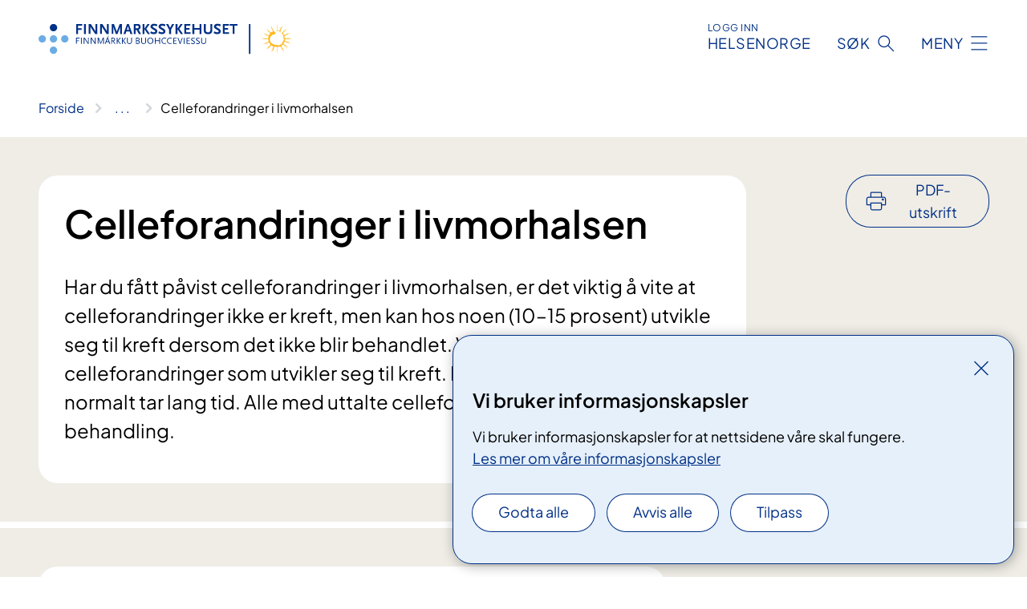

--- FILE ---
content_type: text/html; charset=utf-8
request_url: https://www.finnmarkssykehuset.no/behandlinger/celleforandringer-i-livmorhalsen
body_size: 18950
content:


<!DOCTYPE html>

<html lang="nb">

<head>
    <meta name="viewport" content="width=device-width, initial-scale=1" />
    <meta name="format-detection" content="telephone=no" />
    <link href="/static/css/mainstyles.D7Hp8eqn.css" rel="stylesheet"></link>
    <link href="/static/css/components.DD6By0E_.css" rel="stylesheet"></link>
    <link rel="stylesheet" href="/FNSP.styles.css?v=f81adc5c18d68f283c5b8f323da36fa19757957d31440b228f6c420bdaa7cc42" />


<title>Celleforandringer i livmorhalsen - Finnmarkssykehuset HF</title>
  <meta name="description" content="Har du f&#xE5;tt p&#xE5;vist celleforandringer i livmorhalsen, er det viktig &#xE5; vite at celleforandringer ikke er kreft, men kan hos noen (10&#x2013;15 prosent) utvikle seg til kreft dersom det ikke blir behandlet. Vi kan ikke forutsi hva slags celleforandringer som utvikler seg til kreft. Dette er en prosess som normalt tar lang tid. Alle med uttalte celleforandringer vil f&#xE5; tilbud om behandling." />


    <meta property="og:title" content="Celleforandringer i livmorhalsen" />
    <meta property="twitter:title" content="Celleforandringer i livmorhalsen" />
  <meta property="og:description" content="Har du f&#xE5;tt p&#xE5;vist celleforandringer i livmorhalsen, er det viktig &#xE5; vite at celleforandringer ikke er kreft, men kan hos noen (10&#x2013;15 prosent) utvikle seg til kreft dersom det ikke blir behandlet. Vi kan ikke forutsi hva slags celleforandringer som utvikler seg til kreft. Dette er en prosess som normalt tar lang tid. Alle med uttalte celleforandringer vil f&#xE5; tilbud om behandling." />
  <meta property="twitter:description" content="Har du f&#xE5;tt p&#xE5;vist celleforandringer i livmorhalsen, er det viktig &#xE5; vite at celleforandringer ikke er kreft, men kan hos noen (10&#x2013;15 prosent) utvikle seg til kreft dersom det ikke blir behandlet. Vi kan ikke forutsi hva slags celleforandringer som utvikler seg til kreft. Dette er en prosess som normalt tar lang tid. Alle med uttalte celleforandringer vil f&#xE5; tilbud om behandling." />
  <meta name="twitter:card" content="summary_large_image" />
  <meta property="og:image" content="https://www.finnmarkssykehuset.no/49a2f4/siteassets/bilder/logo/fin---norsk.png?width=1200&height=628&quality=80" />
  <meta property="twitter:image" content="https://www.finnmarkssykehuset.no/49a2f4/siteassets/bilder/logo/fin---norsk.png?width=1200&height=628&quality=80" />
  <meta property="og:image:secure_url" content="https://www.finnmarkssykehuset.no/49a2f4/siteassets/bilder/logo/fin---norsk.png?width=1200&height=628&quality=80" />
  <meta property="og:image:alt" content="Tekst, logo" />
  <meta property="twitter:image:alt" content="Tekst, logo" />
                <link rel="icon" href="/4a715d/globalassets/system/favicon-finnmarkssykehuset.svg">


<div id="matomo-tracking-props" data-baseUrl="https://app-fnsp-matomo-analytics-prod.azurewebsites.net/" data-siteId="39"></div>
    <script>
        FNSP = {};
        FNSP.API = "https://www.finnmarkssykehuset.no";
        FNSP.IsPrint = false;
        FNSP.CurrentSite = {Name: "Finnmarkssykehuset", Id: "824204c2-1ede-4e8e-8110-a829e0299352", StartPage: "160884" }
        FNSP.SingleKey = "FOssxJD0F5jW1TW3VRuqxRkuLlAulQIpUCXRESLCOaCvrZEt";
        FNSP.FindEnabled = false;
        FNSP.StoredQuery = true;
    </script>
    <script>
!function(T,l,y){var S=T.location,k="script",D="instrumentationKey",C="ingestionendpoint",I="disableExceptionTracking",E="ai.device.",b="toLowerCase",w="crossOrigin",N="POST",e="appInsightsSDK",t=y.name||"appInsights";(y.name||T[e])&&(T[e]=t);var n=T[t]||function(d){var g=!1,f=!1,m={initialize:!0,queue:[],sv:"5",version:2,config:d};function v(e,t){var n={},a="Browser";return n[E+"id"]=a[b](),n[E+"type"]=a,n["ai.operation.name"]=S&&S.pathname||"_unknown_",n["ai.internal.sdkVersion"]="javascript:snippet_"+(m.sv||m.version),{time:function(){var e=new Date;function t(e){var t=""+e;return 1===t.length&&(t="0"+t),t}return e.getUTCFullYear()+"-"+t(1+e.getUTCMonth())+"-"+t(e.getUTCDate())+"T"+t(e.getUTCHours())+":"+t(e.getUTCMinutes())+":"+t(e.getUTCSeconds())+"."+((e.getUTCMilliseconds()/1e3).toFixed(3)+"").slice(2,5)+"Z"}(),iKey:e,name:"Microsoft.ApplicationInsights."+e.replace(/-/g,"")+"."+t,sampleRate:100,tags:n,data:{baseData:{ver:2}}}}var h=d.url||y.src;if(h){function a(e){var t,n,a,i,r,o,s,c,u,p,l;g=!0,m.queue=[],f||(f=!0,t=h,s=function(){var e={},t=d.connectionString;if(t)for(var n=t.split(";"),a=0;a<n.length;a++){var i=n[a].split("=");2===i.length&&(e[i[0][b]()]=i[1])}if(!e[C]){var r=e.endpointsuffix,o=r?e.location:null;e[C]="https://"+(o?o+".":"")+"dc."+(r||"services.visualstudio.com")}return e}(),c=s[D]||d[D]||"",u=s[C],p=u?u+"/v2/track":d.endpointUrl,(l=[]).push((n="SDK LOAD Failure: Failed to load Application Insights SDK script (See stack for details)",a=t,i=p,(o=(r=v(c,"Exception")).data).baseType="ExceptionData",o.baseData.exceptions=[{typeName:"SDKLoadFailed",message:n.replace(/\./g,"-"),hasFullStack:!1,stack:n+"\nSnippet failed to load ["+a+"] -- Telemetry is disabled\nHelp Link: https://go.microsoft.com/fwlink/?linkid=2128109\nHost: "+(S&&S.pathname||"_unknown_")+"\nEndpoint: "+i,parsedStack:[]}],r)),l.push(function(e,t,n,a){var i=v(c,"Message"),r=i.data;r.baseType="MessageData";var o=r.baseData;return o.message='AI (Internal): 99 message:"'+("SDK LOAD Failure: Failed to load Application Insights SDK script (See stack for details) ("+n+")").replace(/\"/g,"")+'"',o.properties={endpoint:a},i}(0,0,t,p)),function(e,t){if(JSON){var n=T.fetch;if(n&&!y.useXhr)n(t,{method:N,body:JSON.stringify(e),mode:"cors"});else if(XMLHttpRequest){var a=new XMLHttpRequest;a.open(N,t),a.setRequestHeader("Content-type","application/json"),a.send(JSON.stringify(e))}}}(l,p))}function i(e,t){f||setTimeout(function(){!t&&m.core||a()},500)}var e=function(){var n=l.createElement(k);n.src=h;var e=y[w];return!e&&""!==e||"undefined"==n[w]||(n[w]=e),n.onload=i,n.onerror=a,n.onreadystatechange=function(e,t){"loaded"!==n.readyState&&"complete"!==n.readyState||i(0,t)},n}();y.ld<0?l.getElementsByTagName("head")[0].appendChild(e):setTimeout(function(){l.getElementsByTagName(k)[0].parentNode.appendChild(e)},y.ld||0)}try{m.cookie=l.cookie}catch(p){}function t(e){for(;e.length;)!function(t){m[t]=function(){var e=arguments;g||m.queue.push(function(){m[t].apply(m,e)})}}(e.pop())}var n="track",r="TrackPage",o="TrackEvent";t([n+"Event",n+"PageView",n+"Exception",n+"Trace",n+"DependencyData",n+"Metric",n+"PageViewPerformance","start"+r,"stop"+r,"start"+o,"stop"+o,"addTelemetryInitializer","setAuthenticatedUserContext","clearAuthenticatedUserContext","flush"]),m.SeverityLevel={Verbose:0,Information:1,Warning:2,Error:3,Critical:4};var s=(d.extensionConfig||{}).ApplicationInsightsAnalytics||{};if(!0!==d[I]&&!0!==s[I]){var c="onerror";t(["_"+c]);var u=T[c];T[c]=function(e,t,n,a,i){var r=u&&u(e,t,n,a,i);return!0!==r&&m["_"+c]({message:e,url:t,lineNumber:n,columnNumber:a,error:i}),r},d.autoExceptionInstrumented=!0}return m}(y.cfg);function a(){y.onInit&&y.onInit(n)}(T[t]=n).queue&&0===n.queue.length?(n.queue.push(a),n.trackPageView({})):a()}(window,document,{src: "https://js.monitor.azure.com/scripts/b/ai.2.gbl.min.js", crossOrigin: "anonymous", cfg: {instrumentationKey: 'fe8cae6d-aa1c-4609-89b8-088240892f8a', disableCookiesUsage: true }});
</script>

    <script src="/fnspLocalization/deep-merge.js"></script><script src="/fnspLocalization/SharedResources?lang=nb"></script>
    <script src="/fnspLocalization/DocumentListResources?lang=nb"></script>
    <script src="/fnspLocalization/EventResources?lang=nb"></script>
    <script src="/fnspLocalization/DateResources?lang=nb"></script>
    <script src="/fnspLocalization/ClinicalTrialResources?lang=nb"></script>
</head>

<body class="ui-public">
    
    
<div reactComponentId='CookieConsentComponent-149cf2f7-7e42-4758-906c-fbf20d1e0a52' data-json='{"model":{"title":"Vi bruker informasjonskapsler","description":"Vi bruker informasjonskapsler for at nettsidene v\u00E5re skal fungere.","analyticsTitle":"Trafikkanalyse og statistikk","analyticsDescription":"Ved \u00E5 godta disse informasjonskapslene, samtykker du til anonym registrering av statistikk som brukes til \u00E5 forbedre nettstedets innhold og brukeropplevelse.","thirdPartyTitle":"Informasjons\u0026shy;kapsler fra tredjeparter","thirdPartyDescription":"Noen av nettsidene v\u00E5re kan vise innebygget innhold fra andre nettsteder, som for eksempel videoer. Disse eksterne innholdsleverand\u00F8rene bruker egne informasjonskapsler for \u00E5 kunne vise innholdet.","thirdPartyCookieNotAvailable":null,"requiredTitle":"N\u00F8dvendige informasjons\u0026shy;kapsler","requiredDescription":"Disse informasjonskapslene h\u00E5ndterer rent tekniske funksjoner p\u00E5 nettstedet og er n\u00F8dvendige for at nettsidene v\u00E5re skal fungere.","surveyTitle":"Sp\u00F8rre\u0026shy;unders\u00F8kelser","surveyDescription":"Ved \u00E5 godta disse informasjonskapslene, samtykker du til anonym lagring av hva du svarer p\u00E5 sp\u00F8rsm\u00E5let om deltakelse.","acceptAllText":"Godta alle","acceptSelectedText":"Godta valgte","acceptNecessaryText":"Godta kun n\u00F8dvendige","rejectAllText":"Avvis alle","readMoreAbout":"Les mer om","manageCookiesText":"Administrere informasjonskapsler","withdrawCookiesDescription":"Du kan endre samtykket n\u00E5r som helst ved \u00E5 velge \u0022Administrere informasjonskapsler\u0022 nederst p\u00E5 siden. ","customizeText":"Tilpass","saveText":"Lagre","closeText":"Lukk","cancelText":"Avbryt","cookiePageLink":{"href":"/om-nettstedet/informasjonskapsler/","text":"Les mer om v\u00E5re informasjonskapsler","target":"_blank","isExternal":false,"sameSite":true},"consentDisabled":false,"activeButDisabled":false,"initialPopupDisabled":false,"cookieConsentVariables":{"consent_enabled":true,"consent_active_but_disabled":false,"popup_disabled":false,"force_map_manage_cookies_button":true,"refresh_with_querystring":false,"use_local_cookie_if_not_equal":false}}}'></div>
<script type="module" src="/static/js/CookieConsentComponent.D31auazJ.js"></script>
    
    <a href="#main" class="skiplink">
        Hopp til innhold
    </a>
    



<header>
    <div reactComponentId='HeaderComponent-5522f786-876e-49fa-993a-10e27f4b5397' data-json='{"headerDTO":{"menu":{"menuButtonText":"Meny","menuItems":[{"title":"BEHANDLINGER","links":[{"href":"/behandlinger/kurs-og-opplering-for-pasient-og-parorende/","text":"Kurs for pasienter og p\u00E5r\u00F8rende","target":null,"isExternal":false,"sameSite":true},{"href":"/pasientreiser/","text":"Pasientreiser i Finnmark","target":null,"isExternal":false,"sameSite":true},{"href":"/kliniske-studier/","text":"Kliniske studier","target":null,"isExternal":false,"sameSite":true},{"href":"/behandlinger/digital-egenregistrering/","text":"Digital egenregistrering","target":null,"isExternal":false,"sameSite":true},{"href":"/behandlinger/","text":"Alle behandlinger","target":null,"isExternal":false,"sameSite":true}],"showCookieButtonAt":-1},{"title":"AVDELINGER","links":[{"href":"/avdelinger/hammerfest-sykehus/","text":"Hammerfest sykehus","target":null,"isExternal":false,"sameSite":true},{"href":"/avdelinger/kirkenes-sykehus/","text":"Kirkenes sykehus","target":null,"isExternal":false,"sameSite":true},{"href":"/avdelinger/klinikk-alta/","text":"Klinikk Alta","target":null,"isExternal":false,"sameSite":true},{"href":"/avdelinger/klinikk-psykisk-helsevern-og-avhengighet/","text":"Klinikk psykisk helsevern og avhengighet","target":null,"isExternal":false,"sameSite":true},{"href":"/avdelinger/sami-klinihkka/","text":"S\u00E1mi klinihkka","target":null,"isExternal":false,"sameSite":true},{"href":"/avdelinger/","text":"Alle avdelinger","target":null,"isExternal":false,"sameSite":true}],"showCookieButtonAt":-1},{"title":"FAG OG FORSKNING","links":[{"href":"/fag-og-forskning/fag-og-kvalitet/","text":"Fag og kvalitet","target":null,"isExternal":false,"sameSite":true},{"href":"/fag-og-forskning/sanks/","text":"SANKS","target":null,"isExternal":false,"sameSite":true},{"href":"/fag-og-forskning/forskning/","text":"Forskning","target":null,"isExternal":false,"sameSite":true},{"href":"/fag-og-forskning/samhandling/","text":"Samhandling","target":null,"isExternal":false,"sameSite":true},{"href":"/fag-og-forskning/legesida/","text":"Legesida","target":null,"isExternal":false,"sameSite":true},{"href":"/fag-og-forskning/samhandling/administrative-rutiner/prosedyrer-for-bestilling-av-blod-og-transfusjon/","text":"Blodbank, transfusjon","target":null,"isExternal":false,"sameSite":true},{"href":"/fag-og-forskning/","text":"Alt om fag og forskning","target":null,"isExternal":false,"sameSite":true}],"showCookieButtonAt":-1},{"title":"OM OSS","links":[{"href":"/kontakt-oss/","text":"Kontakt","target":null,"isExternal":false,"sameSite":true},{"href":"/om-oss/media/","text":"Kommunikasjon og samfunnskontakt","target":null,"isExternal":false,"sameSite":true},{"href":"/om-oss/jobb/","text":"Jobb hos oss","target":null,"isExternal":false,"sameSite":true},{"href":"/arrangementer/","text":"Arrangementer","target":null,"isExternal":false,"sameSite":true},{"href":"/om-oss/styret-i-finnmarkssykehuset/","text":"Styret og styresaker","target":null,"isExternal":false,"sameSite":true},{"href":"/om-oss/brukerutvalget-i-finnmarkssykehuset/","text":"Brukerutvalget","target":null,"isExternal":false,"sameSite":true},{"href":"/om-oss/etiske-retningslinjer/","text":"Etiske retningslinjer","target":null,"isExternal":false,"sameSite":true},{"href":"/om-oss/","text":"Alt om oss","target":null,"isExternal":false,"sameSite":true}],"showCookieButtonAt":-1}],"headerItemsBottom":[{"href":"/for-ansatte-i-finnmarkssykehuset/","text":"For ansatte i Finnmarkssykehuset","target":null,"isExternal":false,"sameSite":true}],"mainMenuAria":"Hovedmeny"},"search":{"searchButtonText":"S\u00F8k","searchHeadingText":"S\u00F8k","searchPlaceholderText":"S\u00F8k i alt innhold","searchPage":"/sok/","useAutocomplete":false,"autocompleteLanguage":"nb","subSiteStartpageGuid":null},"showHeaderSearch":true,"logo":{"startPageUrl":"/","logoUrl":"/48e940/contentassets/b9e858fbfc6749028196b3f546c394ee/logo-finnmarkssykehuset-2.svg","alternativeText":"Bilde av logo"},"logoNegative":{"startPageUrl":"/","logoUrl":"/48ea01/contentassets/b9e858fbfc6749028196b3f546c394ee/logo-finnmarkssykehuset-neg-1.svg","alternativeText":"Bilde av logo i negativ farge"},"login":{"title":"HELSENORGE","stikkTittel":"Logg inn","link":{"href":"https://tjenester.helsenorge.no/auth/signin","text":"Logg inn Helsenorge","target":null}},"skipLinkText":"Hopp til innhold","menuModalTitle":"Hovedmeny","searchModalTitle":"Hoveds\u00F8k","openMenuText":"\u00C5pne meny","closeMenuText":"Lukk","openSearchText":"\u00C5pne s\u00F8k","closeSearchText":"Lukk s\u00F8k","standardColumns":" col-12 col-md-10 col-lg-8 col-xl-7 offset-md-1 offset-lg-2","headerMenuAria":"Toppmeny","disableDefaultHeader":false}}'></div>
<script type="module" src="/static/js/HeaderComponent.GYjjgvWK.js"></script>

</header>    
    <main class="main" id="main">
        <div class="medical-page medical-page--condition">
            <div class="">
                <div class="container nav-container">
                        <div class="breadcrumbs-language-nav has-breadcrumb">


<div reactComponentId='BreadcrumbComponent-cf917ba8-8c6b-4472-9900-228803b40403' data-json='{"model":[{"text":"Forside","href":"/","showLink":true},{"text":"Behandlinger og unders\u00F8kelser","href":"/behandlinger/","showLink":true},{"text":"Celleforandringer i livmorhalsen","href":"/behandlinger/celleforandringer-i-livmorhalsen/","showLink":false}]}'></div>
<script type="module" src="/static/js/BreadcrumbComponent.D-xh09s5.js"></script>
                        </div>
                    
                </div>
            </div>
            
            

<div aria-labelledby="sidetittel">
        <div class="medical-page__content-container bg-beige">
            <div class="container">
                <div class="row">
                    <div class="col-12 col-lg-9">
                        <div class="medical-page__content">
                            
<h1 id="sidetittel">Celleforandringer i livmorhalsen</h1>
                            <p class="ingress">Har du f&#xE5;tt p&#xE5;vist celleforandringer i livmorhalsen, er det viktig &#xE5; vite at celleforandringer ikke er kreft, men kan hos noen (10&#x2013;15 prosent) utvikle seg til kreft dersom det ikke blir behandlet. Vi kan ikke forutsi hva slags celleforandringer som utvikler seg til kreft. Dette er en prosess som normalt tar lang tid. Alle med uttalte celleforandringer vil f&#xE5; tilbud om behandling.</p>

                        </div>
                    </div>
                        <div class="d-none d-lg-block col-lg-2 offset-lg-1">
                            
<div reactComponentId='PrintComponent-6c021e62-c106-4c98-87e4-1f3fe0071489' data-json='{"filename":"celleforandringer-i-livmorhalsen","contentId":348302,"language":"nb","buttonAtTop":true,"showPropertiesSelection":false,"properties":[{"name":"CustomFrontpage","label":"Eget forsideark med tittel og ingress","show":true},{"name":"PreparationMedicalPage","label":"F\u00F8r / utredning","show":true},{"name":"HowPerformedMedicalPages-behandling","label":"Under / behandling","show":true},{"name":"FollowUpMedicalPage","label":"Etter / oppf\u00F8lging","show":true},{"name":"TreatmentLocation-gynekologisk-poliklinikk-og-sengepost-hammerfest","label":"Gynekologisk poliklinikk og sengepost, Hammerfest","show":true},{"name":"TreatmentLocation-gynekologisk-poliklinikk-kirkenes","label":"Gynekologisk poliklinikk, Kirkenes","show":true}]}'></div>
<script type="module" src="/static/js/PrintComponent.kEgYpnwc.js"></script>

                        </div>
                </div>
            </div>
        </div>
    <div class="medical-page__content-container bg-beige">
        <div class="container">
                <div class="row medical-content-row">
                    <div class="col-12 col-lg-7 col-xl-8">
                        <div class="medical-page__content medical-page__content--noborders">



<h2>HPV og celleforandringer</h2>
<p>Infeksjon med Humant Papillomavirus (HPV) har vist seg å være en viktig faktor for utvikling av livmorhalskreft. En vedvarende infeksjon med HPV kan gi alvorlige celleforandringer i livmorhalsen, som ubehandlet kan utvikle seg til kreft.</p>
<p>Det finnes over 100 typer av HPV. Bare noen få av disse gir økt risiko for kreft i livmorhalsen. Viruset smitter ved seksuell kontakt, og rundt 70 prosent av alle kvinner blir smittet i løpet av livet. I 90 prosent av tilfellene klarer kroppen å kvitte seg med viruset selv. Rundt 10 prosent av alle kvinner får celleforandringer som må behandles, men bare én prosent utvikler livmorhalskreft.</p>
<p>Det kan være nok med én seksualpartner for å bli smitta med HPV. Ved mange partnere, øker risikoen. HPV kan også forårsake kjønnsvorter. Kvinner som har kjønnsvorter, kan ha større risiko for å utvikle livmorhalskreft enn andre.</p>
<h3>HPV-vaksine</h3>
<p>HPV-vaksinen kan forebygge celleforandringer på livmorhalsen. <span data-teams="true">Folkehelseinstituttet anbefaler vaksinen til barn i 7. klasse i henhold til det anbefalte barnevaksinasjonsprogrammet.</span></p>
<p>Det finnes mange ulike virus innenfor gruppen Humant Papilloma. HPV 16 og 18 vet vi per i dag kan utvikle seg til livmorhalskreft. Vaksinen gir vern mot disse virusene, og er derfor nyttig også for voksne kvinner, selv om de kanskje allerede har vært smitta med andre typer HPV.</p>
<h3>Screeningprogrammet</h3>
<p>Kvinner mellom 25 og 69 år anbefales å ta livmorhalsprøve regelmessig som en del av screeningprogrammet mot livmorhalskreft. Du får en påminnelse fra Kreftregisteret hvert femte år, og du må selv bestille time hos fastlegen eller privat gynekolog og ta en prøve fra livmorhalsen. Om celleprøven viser celleforandringer, vil du bli kontaktet av behandler for videre oppfølging og eventuelt henvisning til sykehuset.</p>


    <a class="common-content-link__item common-content-link__item--single" href="/behandlinger/gynekologisk-undersokelse/">
        <div class="common-content-link__item--heading"> Gynekologisk unders&#xF8;kelse</div>
    </a>
                            
                                <h2>Henvisning og vurdering</h2>



<p>Det er fastlege eller gynekolog som henviser deg til sykehuset.</p>
<p> </p>

                        </div>
                    </div>
                    <div class="col-12 col-lg-5 col-xl-4 right-align-content-lg">
                    </div>
                 </div>
            <div class="row medical-content-row">
                <div class="col-12 col-lg-7 col-xl-8">
                        <div class="medical-page__content medical-page__content--step">
                            
<section class="medical-content moveable">
    <div class="d-print-flex d-none d-md-flex flex-column">
        <div class="medical-content__header">
            <div class="medical-content__icon info" aria-hidden="true">
                <div class="material-icon material-icon--large info bg-purple"></div>
            </div>
            <h2 class="medical-content__title">Utredning</h2>
        </div>
        <div class="medical-content__text" data-content="desktop"></div>
    </div>
    <div class="d-print-none d-flex d-md-none">
        <div class="expandable medical-content__expandable" data-id="utredning" data-location-hash="true">
            <h2 class="medical-content__expander-heading">
                <button aria-expanded="false"
                        type="button"
                        class="medical-content__expander-button expandable__button btn-showmore btn-showmore--noarrow"
                        data-close="Lukk"
                        data-show="Vis mer"
                        data-bs-toggle="collapse">
            <div class="medical-content__icon info" aria-hidden="true">
                <div class="material-icon material-icon--large info bg-purple"></div>
            </div>
                        <div class="medical-content__expander-text">
                            <div class="medical-content__expander-title">
                                Utredning
                            </div>
                            <div class="inner-text">
                                Vis mer
                            </div>
                        </div>
                </button>
            </h2>
            <div class="expandable__content collapse" data-content="mobile">
        <div class="content">
                <div class="medical-content__description">


<p>Selv om du får påvist celleforandringer, er det ikke sikkert du vil ha behov for behandling. Det som blir regnet som lette celleforandringer skal observeres jevnlig med nye celleprøver, og forsvinner ofte av seg selv etter ei tid. Om celleforandringene utvikler seg til å bli det vi kaller for «uttalte celleforandringer», kan det bli aktuelt å ta en biopsi (vevsprøve) av livmorhalsen. Dette for å vurdere om det er behov for behandling.</p>
<h3>Hvor lang tid tar normalt utredningsfasen?</h3>
<p>Å få svaret på en rutine-celleprøve, tar vanligvis noen uker. Utredningsfasen hos en pasient som har behov for behandling, varierer. Mange kan gå i flere år med lette celleforandringer uten at det utvikler seg videre, og at de trenger behandling. Om fastlegen eller din private gynekolog sender en henvisning til sykehuset, er det pliktig til å vurdere henvisningen din innen 10 virkedager. Ved mistanke om alvorlig sykdom, skal konklusjonen komme raskere.</p></div>
        </div>
            </div>
        </div>
    </div>
</section>


                        </div>
                                <div class="medical-page__content medical-page__content--step">
                                    
<section class="medical-content moveable">
    <div class="d-print-flex d-none d-md-flex flex-column">
        <div class="medical-content__header">
            <div class="medical-content__icon handshake" aria-hidden="true">
                <div class="material-icon material-icon--large handshake bg-forest"></div>
            </div>
            <h2 class="medical-content__title">Behandling</h2>
        </div>
        <div class="medical-content__text" data-content="desktop"></div>
    </div>
    <div class="d-print-none d-flex d-md-none">
        <div class="expandable medical-content__expandable" data-id="behandling" data-location-hash="true">
            <h2 class="medical-content__expander-heading">
                <button aria-expanded="false"
                        type="button"
                        class="medical-content__expander-button expandable__button btn-showmore btn-showmore--noarrow"
                        data-close="Lukk"
                        data-show="Vis mer"
                        data-bs-toggle="collapse">
            <div class="medical-content__icon handshake" aria-hidden="true">
                <div class="material-icon material-icon--large handshake bg-forest"></div>
            </div>
                        <div class="medical-content__expander-text">
                            <div class="medical-content__expander-title">
                                Behandling
                            </div>
                            <div class="inner-text">
                                Vis mer
                            </div>
                        </div>
                </button>
            </h2>
            <div class="expandable__content collapse" data-content="mobile">
        <div class="content">
                <div class="medical-content__description">


<p>Dersom det er bestemt at du skal behandles for celleforandringer, blir du innkalt til sykehuset.</p>
<h3>Kirurgisk behandling – konisering</h3>
<p>Behandlingen består av et mindre inngrep kalt konisering av livmorhalsen. Det vil si at vi fjerner det området på livmorhalsen der celleforandringene sitter. Inngrepet vil skje poliklinisk, og du reiser hjem kort tid etter.</p>
<p>Konisering er en effektiv behandling, og de fleste vil ikke ha behov for ytterligere behandling.</p>
<p> </p>


    <a class="common-content-link__item common-content-link__item--single" href="/behandlinger/fjerning-av-livmortapp-konisering/">
        <div class="common-content-link__item--heading"> Fjerning av livmortapp (konisering), operasjon</div>
    </a>



    <a class="common-content-link__item common-content-link__item--single" href="/behandlinger/fjerning-av-livmortapp-konisering-poliklinisk/">
        <div class="common-content-link__item--heading"> Fjerning av livmortapp (konisering), poliklinisk</div>
    </a>
</div>
        </div>
            </div>
        </div>
    </div>
</section>


                                </div>

                            <div class="medical-page__content medical-page__content--step">
                                
<section class="medical-content moveable">
    <div class="d-print-flex d-none d-md-flex flex-column">
        <div class="medical-content__header">
            <div class="medical-content__icon checklist" aria-hidden="true">
                <div class="material-icon material-icon--large checklist bg-terracotta"></div>
            </div>
            <h2 class="medical-content__title">Oppf&#xF8;lging</h2>
        </div>
        <div class="medical-content__text" data-content="desktop"></div>
    </div>
    <div class="d-print-none d-flex d-md-none">
        <div class="expandable medical-content__expandable" data-id="oppfolging" data-location-hash="true">
            <h2 class="medical-content__expander-heading">
                <button aria-expanded="false"
                        type="button"
                        class="medical-content__expander-button expandable__button btn-showmore btn-showmore--noarrow"
                        data-close="Lukk"
                        data-show="Vis mer"
                        data-bs-toggle="collapse">
            <div class="medical-content__icon checklist" aria-hidden="true">
                <div class="material-icon material-icon--large checklist bg-terracotta"></div>
            </div>
                        <div class="medical-content__expander-text">
                            <div class="medical-content__expander-title">
                                Oppf&#xF8;lging
                            </div>
                            <div class="inner-text">
                                Vis mer
                            </div>
                        </div>
                </button>
            </h2>
            <div class="expandable__content collapse" data-content="mobile">
        <div class="content">
                <div class="medical-content__description">


<h3>Til deg som ikke har vært gjennom behandling</h3>
<p>Det er ikke alle pasienter som har behov for behandling. I mange tilfeller forsvinner celleforandringene av seg selv. Om du har celleforandringer som ikke trenger behandling, vil du få jevnlige innkallinger for å ta celleprøve enten på sykehuset, hos fastlege eller gynekolog.</p>
<p>På denne måten kan du kjenne deg trygg på at celleforandringene er under kontroll og observasjon. Om de skulle utvikle seg, vil det bli oppdaget på en av dine kontroll-celleprøver, og du vil få behandling raskt.</p>
<h3>Etter operasjon</h3>
<p>Etter inngrepet er det helt vanlig at du har blødinger, og noen kan oppleve menstruasjonslignende smerter i underlivet. Paracet/Ibux hjelper ofte godt mot dette. Blødingene vil etter hvert gå over til brunlig utflod eller gulaktig sårvæske som kan være litt illeluktende. Dette er helt normalt.</p>
<p>Etter 7 til 10 dager kan blødingene fra sårflatene øke. Dette fordi en sårskorpe faller av. Bløding-/sivingsperioden kan strekke seg over 4 til 6 uker, men dette er veldig individuelt.</p>
<p>Kontroll etter inngrepet er viktig. Når og hvor kontrollen skal skje, blir avtalt med den legen som behandler deg på sykehuset.</p></div>
        </div>
            </div>
        </div>
    </div>
</section>


                            </div>
                            <div class="medical-page__content medical-page__content--adverse-outcome">
                                <h2 class="adverse-outcome">V&#xE6;r oppmerksom</h2>
                                


<p>Ta direkte kontakt med sykehuset dersom du etter inngrepet får:</p>
<ul>
<li>feber</li>
<li>økende blødinger eller kraftig bløding (mer enn ved vanlig menstruasjon)</li>
<li>økende smerter</li>
</ul>
                            </div>
                </div>

            </div>
        </div>
    </div>
                <div class="medical-page__content-container bg-cloud">
                    <div class="container">
                        <h2 class="medical-page__contact-title">Kontakt</h2>
                        <ul class="medical-page__treatmentlocation-list">
                                    <li>
                                        


<div class="treatmentlocation expander expander--practical expander--on-bg expander--location" data-id="gynekologisk-poliklinikk-og-sengepost-hammerfest">
        <h2 class="treatmentlocation__title expander__title">
            <button aria-expanded="false" type="button" data-bs-toggle="collapse" class="expander__button">
        <div class="treatmentlocation__title-container">
            <div class="treatmentlocation__title-wrapper">
                    <span class="treatmentlocation__subtitle">Hammerfest sykehus</span>
                <span class="treatmentlocation__title-main">Gynekologisk poliklinikk og sengepost, Hammerfest</span>
            </div>

                <div class="treatmentlocation__title-wrapper treatmentlocation__title-wrapper--right d-none d-lg-block">
                    <span class="treatmentlocation__subtitle">Ventetid: 0 - 4 uker</span>
                </div>
        </div>
            </button>
        </h2>
    
        <div class="treatmentlocation__content expander__content-wrapper collapse">
                <p class="d-lg-none">Ventetid: 0 - 4 uker</p>
                <a class="treatmentlocation__departmentlink anchorlink" href="/avdelinger/hammerfest-sykehus/gynekologi-og-fode/gynekologisk-poliklinikk-og-sengepost/">Kontakt Gynekologisk poliklinikk og sengepost, Hammerfest</a>
            <div class="treatmentlocation__contact">
            </div>

            <div class="treatmentlocation__find-it department-page__find-it-info--card-container">
                        <div class="department-page__find-it-info--card treatmentlocation__contact-card col-12 col-lg-6 col-xl-4">
                            



<div class="location-page-partial">
    


<picture><source srcset="/4a3d69/siteassets/bilder/hammerfest-sykehus/eksteriort---hammerfest-sykehus/dji_0419.jpg?format=webp&width=512&height=293&quality=80 512w" sizes="512px" type="image/webp"/><source srcset="/4a3d69/siteassets/bilder/hammerfest-sykehus/eksteriort---hammerfest-sykehus/dji_0419.jpg?width=512&height=293&quality=80 512w" sizes="512px" /><img alt="En bygning ved siden av vannet" src="/4a3d69/siteassets/bilder/hammerfest-sykehus/eksteriort---hammerfest-sykehus/dji_0419.jpg?format=webp&width=512&height=293&quality=80" loading="lazy" decoding="async" /></picture>
    <div class="location-page-partial__info">
        <div class="location-page-partial__content">
            <h3 class="location-page-partial__title">Hammerfest sykehus</h3>
                <p>Kransvikveien 35</p>
                <p>9601 Hammerfest</p>
        </div>
            <div class="location-page-partial__link-wrapper">
                <a class="location-page-partial__link" href="/steder/hammerfest-sykehus/">Finn frem</a>
            </div>
    </div>
</div>
                        </div>
            </div>
                <div class="treatmentlocation__transport" data-id-prefix="gynekologisk-poliklinikk-og-sengepost-hammerfest-">
                    <h3>Transport</h3>

<div class="expander" data-id="busstider-hammerfest-sentrum">
        <h4 class="expander__title">
        <button aria-expanded="false"
                data-bs-toggle="collapse"
                class="expander__button">
            Busstider Hammerfest sentrum
        </button>
        </h4>
    <div class="expander__content-wrapper collapse">
        <div class="expander__content">
            


<h4>​Hammerfest bussterminal ligger i Hammerfest sentrum, 2,5 kilometer fra Hammerfest sykehus. </h4>
<p>​For busstider se Snelandia sin <a href="http://www.snelandia.no">reiseplanlegger. ​</a></p>
<h4> </h4>
            
        </div>
    </div>
</div>


<div class="expander" data-id="batruter-i-hammerfest-sentrum">
        <h4 class="expander__title">
        <button aria-expanded="false"
                data-bs-toggle="collapse"
                class="expander__button">
            B&#xE5;truter i Hammerfest sentrum
        </button>
        </h4>
    <div class="expander__content-wrapper collapse">
        <div class="expander__content">
            


<h4>Hammerfest hurtigbåtkai ligger i Hammerfest sentrum, 2,5 kilometer fra Hammerfest sykehus.</h4>
<p>Se Snelandia sin <a href="https://snelandia.no/">reiseplanlegger​</a> for oppdaterte rutetider. </p>
<h4> </h4>
            
        </div>
    </div>
</div>


<div class="expander" data-id="parkering-ved-hammerfest-sykehus">
        <h4 class="expander__title">
        <button aria-expanded="false"
                data-bs-toggle="collapse"
                class="expander__button">
            Parkering ved Hammerfest sykehus
        </button>
        </h4>
    <div class="expander__content-wrapper collapse">
        <div class="expander__content">
            


<p><strong>Parkering ved Hammerfest sykehus</strong></p>
<p>Det er et parkeringshus tilknyttet Hammerfest sykehus som primært skal brukes. I tillegg er det noen plasser like ved hovedinngangen beregnet for blodgivere, pasientverter og vaktgående personell. Der er det også ladestolper for el-bil, samt HC-plasser.</p>
<p><strong>Oppmerket parkering i front av bygget:</strong></p>
<ul>
<li>
<p><strong>På dagtid:</strong> Disse plassene brukes av pasientverter og blodgivere. Registreringsbevis fås i resepsjonen.</p>
</li>
<li><strong>Leger på vakt:</strong> Kan kun bruke plasser avsatt til vaktbiler mens de er på vakt.</li>
</ul>
<p><strong>Parkeringshus</strong></p>
<p>Parkeringshuset er alltid åpen. Det er ingen bommer, kun en garasjeport som åpnes når bilen nærmer seg.<br />Løsningen er basert på kameragjenkjenning ved inn- og utkjøring.</p>
<h5>Priser parkeringshus </h5>
<ul>
<li>Timesats (06.00-17.00) 29 kr </li>
<li>Timesats (17.00-06.00) 10 kr </li>
<li>Makspris per døgn: 350 kr</li>
<li>Årskort: 18 700</li>
<li>Månedskort: 1560 pr måned </li>
<li>3 uker: 1300 kr </li>
<li>2 uker: 895 kr </li>
<li>1 uke: 470 kr </li>
</ul>
<p>Priser for lading vil bli oppgitt i parkeringshuset på Rossmolla</p>
<p>Parkeringshuset er styrt med bruk av kameraer. Betaling kan skje på følgende måter:<br />•    Kjøp av abonnement på <a href="https://hammerfestparkering.no/abonnement/">hjemmesiden til Hammerfest Parkering.</a> <br />•    Betale ved betalingsautomat som er i trappegangen i 1.etasje. Følg skilting til betalingsautomat<br />•    Få faktura i posten</p>
<p>Det vil bli fakturert hver 14.dag. Det vil si at alle parkeringene som er gjort innenfor en ukes tid kommer på samme faktura.</p>
<p><strong>HC-plasser</strong><br />Det er 10 oppmerkede HC-plasser i 1.etasje. </p>
<p><strong>Lading</strong><br />Det er fire lynladere i 1.etasje. Du betaler parkering mens du ladder. Lading betales via ladestasjonens app eller betalingskort. Etter at bilen er fulladet (1 time) så må du flytte bilen til ledig parkeringsplass i parkeringshuset. </p>
<p> </p>
<p> </p>
<p> </p>
            
        </div>
    </div>
</div>


<div class="expander" data-id="pasientreiser">
        <h4 class="expander__title">
        <button aria-expanded="false"
                data-bs-toggle="collapse"
                class="expander__button">
            Pasientreiser
        </button>
        </h4>
    <div class="expander__content-wrapper collapse">
        <div class="expander__content">
            


<p>​Hovedregelen er at du får dekket reise til og fra behandling med billigste rutegående transport.</p>
<p><a href="/avdelinger/klinikk-prehospitale-tjenester/pasientreiser/"><span style="text-decoration: underline;">Mer om pasientreiser i Finnmark</span></a></p>
            
        </div>
    </div>
</div>

                </div>
                <div class="treatmentlocation__transport" data-id-prefix="gynekologisk-poliklinikk-og-sengepost-hammerfest-">
                    <h3>Ventetid</h3>

<div class="expander" data-id="hammerfest-somatikk">
        <h4 class="expander__title">
        <button aria-expanded="false"
                data-bs-toggle="collapse"
                class="expander__button">
            Ventetid: 0 - 4 uker
        </button>
        </h4>
    <div class="expander__content-wrapper collapse">
        <div class="expander__content">
            


<p>Ikke oppdatert ventetid for utredning</p><p>4 uker til dagbehandling</p>
                <div class="expander__cta">
                    
<a href="https://tjenester.helsenorge.no/velg-behandlingssted/behandlinger/ventetider-for?bid=181" target="_blank" title="Velg behandlingssted (helsenorge.no)">Velg behandlingssted (helsenorge.no)</a>
                </div>
            
        </div>
    </div>
</div>

                </div>
                <div class="treatmentlocation__practical" data-id-prefix="gynekologisk-poliklinikk-og-sengepost-hammerfest-">
                    <h3>Praktisk informasjon</h3>

<div class="expander" data-id="prestetjenesten">
        <h4 class="expander__title">
        <button aria-expanded="false"
                data-bs-toggle="collapse"
                class="expander__button">
            Prestetjenesten
        </button>
        </h4>
    <div class="expander__content-wrapper collapse">
        <div class="expander__content">
            


<div class="ms-rtestate-read ms-rtestate-notify">
<figure class="polaroid polaroid--cloud"><picture><source srcset="/4b1682/contentassets/fb633bf5ad794076a1babc824d497f4b/lorentzen-karen.jpg?format=webp&width=3408&height=2273.136&quality=80 770w" sizes="770px" type="image/webp" /><source srcset="/4b1682/contentassets/fb633bf5ad794076a1babc824d497f4b/lorentzen-karen.jpg?width=3408&height=2273.136&quality=80&format=webp 770w" sizes="770px" /><img alt="BIlde av Karen Lorentzen" src="/4b1682/contentassets/fb633bf5ad794076a1babc824d497f4b/lorentzen-karen.jpg?width=3408&amp;height=2273.136&amp;quality=80&amp;format=webp" loading="lazy" decoding="async" class="image polaroid__image polaroid__image--landscape" data-credit="" data-prefix="Foto" class="image polaroid__image polaroid__image--landscape" data-original-height="2700" data-original-width="3408" data-height="2273.136" data-width="3408" /></picture>
<figcaption class="polaroid__caption">Sykehusprest Karen Lorentzen</figcaption>
</figure>
 Hammerfest sykehus har egen prest. Prestetjenesten er et tilbud til pasienter, pårørende og ansatte. Sykehuspresten heter Karen Lorentzen. Sykehuset har også avtale med byens prester.  De kan tilkalles til tjenester som ikke kan vente, når sykehuspresten ikke er til stede.</div>
<h3>Samtale</h3>
<p>Sykdom og usikkerhet omkring helse og egen framtid berører dype og grunnleggende livsverdier i oss. Det er ikke en forutsetning at man deler kirkens tro for å få et møte med presten. Utgangspunktet for en samtale kan være når du trenger noen som kan lytte, når du er i en vanskelig livssituasjon, når du vil dele spørsmål som ligger deg på hjertet. Presten skal la samtalen foregå ut fra samtalepartneren sine forutsetninger. Presten har taushetsplikt, og samtalen blir ikke referert videre til noen eller skrevet ned i journaler.</p>
<p>Pasienter som tilhører andre religioner eller livssyn enn Den norske kirke skal få kontakt med sitt samfunn når de ønsker det.<br />Prestetjenesten kan hjelpe til å formidle slik kontakt.</p>
<p>Sykehuspresten kan kontaktes på telefon 78 96 92 02​ / 911 82 776</p>
<p><a href="/avdelinger/hammerfest-sykehus/preste-og-samtaletjenesten/"><span style="text-decoration: underline;">Mer om sykehuspresten</span></a></p>
            
        </div>
    </div>
</div>


<div class="expander" data-id="kafetilbud-pa-hammerfest-sykehus">
        <h4 class="expander__title">
        <button aria-expanded="false"
                data-bs-toggle="collapse"
                class="expander__button">
            Kaf&#xE9;tilbud p&#xE5; Hammerfest sykehus
        </button>
        </h4>
    <div class="expander__content-wrapper collapse">
        <div class="expander__content">
            


<p>Velkommen til kaféen på Hammerfest sykehus! Kaféen er et samlingspunkt for ansatte, pasienter og besøkende, hvor du kan nyte et variert utvalg av mat og drikke i hyggelige og moderne omgivelser.</p>
<p><strong>Åpningstider:</strong></p>
<ul>
<li><strong>Hverdager:</strong> 08:00–19:00</li>
<li><strong>Helger:</strong> 10:00–17:00</li>
</ul>
<p><strong>Hva tilbyr kaféen?</strong></p>
<ul>
<li>Salatbar med ferske ingredienser.</li>
<li>Påsmurt mat, varme lunsjalternativer, suppe, pizza, pølser, kaker, boller og snacks.</li>
<li>Kioskvarer og drikke, inkludert baristakaffe fra en profesjonell kaffemaskin.</li>
<li>Automater med ferskproduserte varer og oppvarmingsmuligheter, tilgjengelige utenom åpningstidene.</li>
<li>Takeaway-muligheter for mat og drikke.</li>
</ul>
<p><strong>Ekstra tilbud:</strong><br />Kaféen selger også aviser, ukeblader og gaveartikler, som er perfekt for både pasienter og besøkende.</p>
<p><strong>Bestilling av mat til møter og kurs:</strong><br />Mat og drikke kan bestilles til møter, kurs og arrangementer. Bestillingene produseres internt for å sikre høy kvalitet og ferske råvarer.</p>
            
        </div>
    </div>
</div>


<div class="expander" data-id="det-stille-rom">
        <h4 class="expander__title">
        <button aria-expanded="false"
                data-bs-toggle="collapse"
                class="expander__button">
            Det stille rom
        </button>
        </h4>
    <div class="expander__content-wrapper collapse">
        <div class="expander__content">
            


<div class="flex-1 overflow-hidden @container/thread">
<div class="h-full">
<div class="react-scroll-to-bottom--css-awliu-79elbk h-full">
<div class="react-scroll-to-bottom--css-awliu-1n7m0yu">
<div class="flex flex-col text-sm md:pb-9">
<article class="w-full scroll-mb-[var(--thread-trailing-height,150px)] text-token-text-primary focus-visible:outline-2 focus-visible:outline-offset-[-4px]" dir="auto" data-testid="conversation-turn-25" data-scroll-anchor="true">
<div class="m-auto text-base py-[18px] px-3 md:px-4 w-full md:px-5 lg:px-4 xl:px-5">
<div class="mx-auto flex flex-1 gap-4 text-base md:gap-5 lg:gap-6 md:max-w-3xl lg:max-w-[40rem] xl:max-w-[48rem]">
<div class="group/conversation-turn relative flex w-full min-w-0 flex-col agent-turn">
<div class="flex-col gap-1 md:gap-3">
<div class="flex max-w-full flex-col flex-grow">
<div class="min-h-8 text-message flex w-full flex-col items-end gap-2 whitespace-normal break-words text-start [.text-message+&amp;]:mt-5" dir="auto" data-message-author-role="assistant" data-message-id="d4a83f89-d5d3-48cb-9eee-daf4f2fbe092" data-message-model-slug="o1-preview">
<div class="flex w-full flex-col gap-1 empty:hidden first:pt-[3px]">
<div class="markdown prose w-full break-words dark:prose-invert light">
<p><strong>Det stille rom</strong> på Hammerfest sykehus er et inkluderende rom for ro og ettertanke, åpent for pasienter, pårørende og ansatte døgnet rundt.</p>
<p>Du finner det på grunnplanet (til høyre fra hovedinngangen).</p>
<p>Rommet er utformet for å favne mennesker uansett tro eller livssyn, og kan benyttes til bønn, stille refleksjon eller en fredelig pause i en travel hverdag. Her er det nøytrale rammer, gjenbruksmaterialer og kunst som speiler Hammerfests historie – alt med mål om å gi en rolig og åpen atmosfære. Alle er velkommen inn.</p>
</div>
</div>
</div>
</div>
</div>
</div>
</div>
</div>
</article>
</div>
</div>
</div>
</div>
</div>
<div class="md:pt-0 dark:border-white/20 md:border-transparent md:dark:border-transparent w-full">
<div>
<div class="m-auto text-base px-3 md:px-4 w-full md:px-5 lg:px-4 xl:px-5">
<div class="mx-auto flex flex-1 gap-4 text-base md:gap-5 lg:gap-6 md:max-w-3xl lg:max-w-[40rem] xl:max-w-[48rem]">
<div class="flex justify-center"> </div>
</div>
</div>
</div>
</div>
            
        </div>
    </div>
</div>


<div class="expander" data-id="samisk-tolk">
        <h4 class="expander__title">
        <button aria-expanded="false"
                data-bs-toggle="collapse"
                class="expander__button">
            Samisk tolk
        </button>
        </h4>
    <div class="expander__content-wrapper collapse">
        <div class="expander__content">
            


<p>Dersom du foretrekker å snakke nordsamisk under behandlingen eller undersøkelsen, vil vi gjerne benytte vår samiske tolk.  Du finner mer informasjon her:  <a href="/avdelinger/sami-klinihkka/sanks/tolketjenesten/">tolketjenesten</a><br /><br /></p>
            
        </div>
    </div>
</div>


<div class="expander" data-id="tradlost-nettverk">
        <h4 class="expander__title">
        <button aria-expanded="false"
                data-bs-toggle="collapse"
                class="expander__button">
            Tr&#xE5;dl&#xF8;st nettverk
        </button>
        </h4>
    <div class="expander__content-wrapper collapse">
        <div class="expander__content">
            


<p>Du kan koble deg på trådløst nettverk på alle Finnmarkssykehusets behandlingssteder.<br /><strong></strong></p><p><strong>Nettverksnavn</strong>&#58; HN-GJEST<br /></p><p>Du trenger ikke oppgi passord</p>
            
        </div>
    </div>
</div>


<div class="expander" data-id="venteomrader">
        <h4 class="expander__title">
        <button aria-expanded="false"
                data-bs-toggle="collapse"
                class="expander__button">
            Venteomr&#xE5;der
        </button>
        </h4>
    <div class="expander__content-wrapper collapse">
        <div class="expander__content">
            


<p>Når du ankommer sykehuset, vil du bli henvist til et av våre venteområder etter innsjekking. Informasjonen om hvilket venteområde du skal oppsøke, finner du på skjermen på automaten og på papirlappen som du kan skrive ut. Våre venteområder er tilrettelagt for å gjøre opplevelsen din så behagelig som mulig, med tydelig skilting og komfortable sitteplasser.</p>
<p>Dersom du har aktivert SMS-varsling, kan du også få informasjon om oppmøtested og tid direkte på mobilen din.</p>
            
        </div>
    </div>
</div>

                </div>
        </div>
</div>

                                    </li>
                                    <li>
                                        


<div class="treatmentlocation expander expander--practical expander--on-bg expander--location" data-id="gynekologisk-poliklinikk-kirkenes">
        <h2 class="treatmentlocation__title expander__title">
            <button aria-expanded="false" type="button" data-bs-toggle="collapse" class="expander__button">
        <div class="treatmentlocation__title-container">
            <div class="treatmentlocation__title-wrapper">
                    <span class="treatmentlocation__subtitle">Kirkenes sykehus</span>
                <span class="treatmentlocation__title-main">Gynekologisk poliklinikk, Kirkenes</span>
            </div>

                <div class="treatmentlocation__title-wrapper treatmentlocation__title-wrapper--right d-none d-lg-block">
                    <span class="treatmentlocation__subtitle">Ventetid: 3 - 10 uker</span>
                </div>
        </div>
            </button>
        </h2>
    
        <div class="treatmentlocation__content expander__content-wrapper collapse">
                <p class="d-lg-none">Ventetid: 3 - 10 uker</p>
                <a class="treatmentlocation__departmentlink anchorlink" href="/avdelinger/kirkenes-sykehus/felles-poliklinikk/gynekologisk-poliklinikk-kirkenes/">Kontakt Gynekologisk poliklinikk, Kirkenes</a>
            <div class="treatmentlocation__contact">
            </div>

            <div class="treatmentlocation__find-it department-page__find-it-info--card-container">
                        <div class="department-page__find-it-info--card treatmentlocation__contact-card col-12 col-lg-6 col-xl-4">
                            



<div class="location-page-partial">
    


<picture><source srcset="/4a9a1a/contentassets/ae0729112bba4388a9864c7fe9fbd02e/nye-kirkenes-sykehus-fra-vannet_foto-bernt-nilsen.jpg?format=webp&width=512&height=293&quality=80 512w" sizes="512px" type="image/webp"/><source srcset="/4a9a1a/contentassets/ae0729112bba4388a9864c7fe9fbd02e/nye-kirkenes-sykehus-fra-vannet_foto-bernt-nilsen.jpg?width=512&height=293&quality=80 512w" sizes="512px" /><img alt="En stor bygning ved siden av en vannmasse" src="/4a9a1a/contentassets/ae0729112bba4388a9864c7fe9fbd02e/nye-kirkenes-sykehus-fra-vannet_foto-bernt-nilsen.jpg?format=webp&width=512&height=293&quality=80" loading="lazy" decoding="async" /></picture>
    <div class="location-page-partial__info">
        <div class="location-page-partial__content">
            <h3 class="location-page-partial__title">Kirkenes sykehus</h3>
                <p>Skytterhusveien 2</p>
                <p>9900 Kirkenes</p>
        </div>
            <div class="location-page-partial__link-wrapper">
                <a class="location-page-partial__link" href="/steder/kirkenes-sykehus/">Finn frem</a>
            </div>
    </div>
</div>
                        </div>
            </div>
                <div class="treatmentlocation__transport" data-id-prefix="gynekologisk-poliklinikk-kirkenes-">
                    <h3>Transport</h3>

<div class="expander" data-id="parkering">
        <h4 class="expander__title">
        <button aria-expanded="false"
                data-bs-toggle="collapse"
                class="expander__button">
            Parkering
        </button>
        </h4>
    <div class="expander__content-wrapper collapse">
        <div class="expander__content">
            


<p>​Kirkenes sykehus har 226 parkeringsplasser for besøkende og ansatte. Åtte plasser er reservert for handicap. I tillegg parkerer blodgivere som skal gi blod, og pasientverter gratis. Parkeringsavgift gjelder kjernetiden 8.00 - 14.00. I helgene er det gratis parkering.</p>
<p>Du kan enten betale med app (Easypark) eller på automat (her skriver du inn bilens reg.nummer, og bilen registres digitalt. Du trenger ikke gå med lapp tilbake til bilen).</p>
<p>Parkeringsavgiften er som følger:</p>
<ul>
<li>Ved registrert parkering opptil 1 dag: kr 25,-</li>
<li>Ved registrert parkering på 1 uke (5 dager):  kr 100,-</li>
<li>Ved registrert parkering på 1 mnd:  kr 350,-</li>
</ul>
            
        </div>
    </div>
</div>


<div class="expander" data-id="busstider-kirkenes-sykehus">
        <h4 class="expander__title">
        <button aria-expanded="false"
                data-bs-toggle="collapse"
                class="expander__button">
            Busstider Kirkenes sykehus
        </button>
        </h4>
    <div class="expander__content-wrapper collapse">
        <div class="expander__content">
            


<p>​Bussholdeplassen er rett utenfor hovedinngangen.<br /><br /><br />Se Snelandia sin <a href="https://snelandia.no">reiseplanlegger ​</a>for oppdaterte tider<br /><br /></p>
            
        </div>
    </div>
</div>


<div class="expander" data-id="pasientreiser">
        <h4 class="expander__title">
        <button aria-expanded="false"
                data-bs-toggle="collapse"
                class="expander__button">
            Pasientreiser
        </button>
        </h4>
    <div class="expander__content-wrapper collapse">
        <div class="expander__content">
            


<p>​Hovedregelen er at du får dekket reise til og fra behandling med billigste rutegående transport.</p>
<p><a href="/avdelinger/klinikk-prehospitale-tjenester/pasientreiser/"><span style="text-decoration: underline;">Mer om pasientreiser i Finnmark</span></a></p>
            
        </div>
    </div>
</div>

                </div>
                <div class="treatmentlocation__transport" data-id-prefix="gynekologisk-poliklinikk-kirkenes-">
                    <h3>Ventetid</h3>

<div class="expander" data-id="kirkenes-somatikk">
        <h4 class="expander__title">
        <button aria-expanded="false"
                data-bs-toggle="collapse"
                class="expander__button">
            Ventetid: 3 - 10 uker
        </button>
        </h4>
    <div class="expander__content-wrapper collapse">
        <div class="expander__content">
            


<p>3 uker til dagbehandling (10 totalt)</p><p>7 uker til utredning</p>
                <div class="expander__cta">
                    
<a href="https://tjenester.helsenorge.no/velg-behandlingssted/behandlinger/ventetider-for?bid=181" target="_blank" title="Velg behandlingssted (helsenorge.no)">Velg behandlingssted (helsenorge.no)</a>
                </div>
            
        </div>
    </div>
</div>

                </div>
                <div class="treatmentlocation__practical" data-id-prefix="gynekologisk-poliklinikk-kirkenes-">
                    <h3>Praktisk informasjon</h3>

<div class="expander" data-id="apotek-kirkenes">
        <h4 class="expander__title">
        <button aria-expanded="false"
                data-bs-toggle="collapse"
                class="expander__button">
            Apotek Kirkenes
        </button>
        </h4>
    <div class="expander__content-wrapper collapse">
        <div class="expander__content">
            


<p>​Det finnes to apotek i Kirkenes, ett i AMFI Kirkenes&#160;og ett i Kirkenes Handelspark.</p>
            
        </div>
    </div>
</div>


<div class="expander" data-id="kiosk--kafe-kirkenes">
        <h4 class="expander__title">
        <button aria-expanded="false"
                data-bs-toggle="collapse"
                class="expander__button">
            Kiosk / kaf&#xE9; Kirkenes
        </button>
        </h4>
    <div class="expander__content-wrapper collapse">
        <div class="expander__content">
            


<p>Det er kantine til venstre for hovedinngangen. Her får du kjøpt lunsjmat og noe vanlige kioskvarer. Det er kafébord og stoler der du kan sitte og spise, drikke en kopp kaffe. I tillegg er det automater hvor du kan kjøpe mat og drikke utenfor kantina sin åpningstid.</p>
<h3>Åpningstider</h3>
<p>10:00 – 14:30   mandag – fredag</p>
            
        </div>
    </div>
</div>


<div class="expander" data-id="livssynsnoytralt-seremonirom">
        <h4 class="expander__title">
        <button aria-expanded="false"
                data-bs-toggle="collapse"
                class="expander__button">
            Livssynsn&#xF8;ytralt seremonirom
        </button>
        </h4>
    <div class="expander__content-wrapper collapse">
        <div class="expander__content">
            


<p>I første etasje, nede ved personalinngangen, finner du sykehusets livssynsnøytrale seremonirom. Dette rommet kan benyttes av pasienter, pårørende og ansatte, uavhengig av tro eller livssyn. Her er du alltid velkommen til å finne ro til ettertanke. Åpent for alle.​<br /></p>
            
        </div>
    </div>
</div>


<div class="expander" data-id="oversiktskart">
        <h4 class="expander__title">
        <button aria-expanded="false"
                data-bs-toggle="collapse"
                class="expander__button">
            Oversiktskart
        </button>
        </h4>
    <div class="expander__content-wrapper collapse">
        <div class="expander__content">
            


<p unselectable="on"><figure class="polaroid polaroid--cloud polaroid--no-border"><picture><source srcset="/4a7c8e/contentassets/3ea0ca7aa6c64703b4c0bc6513abce3c/skilt-vestibyle-1.jpg?format=webp&width=14160&height=9440&quality=80 770w" sizes="770px" type="image/webp" /><source srcset="/4a7c8e/contentassets/3ea0ca7aa6c64703b4c0bc6513abce3c/skilt-vestibyle-1.jpg?width=14160&height=9440&quality=80&format=webp 770w" sizes="770px" /><img alt="Bildet viser sykehusplan 1, 2 og 3 på Kirkenes sykehus" src="/4a7c8e/contentassets/3ea0ca7aa6c64703b4c0bc6513abce3c/skilt-vestibyle-1.jpg?width=14160&amp;height=9440&amp;quality=80&amp;format=webp" loading="lazy" decoding="async" class="image polaroid__image polaroid__image--landscape" data-credit="" data-prefix="Foto" data-original-height="10237" data-original-width="14160" data-height="9440" data-width="14160" class="image polaroid__image polaroid__image--landscape" /></picture></figure><br /></p><p unselectable="on">Dette bildet viser sykehusplan 1, 2 og 3 på Kirkenes sykehus.<br /></p>
            
        </div>
    </div>
</div>


<div class="expander" data-id="presteberedskap">
        <h4 class="expander__title">
        <button aria-expanded="false"
                data-bs-toggle="collapse"
                class="expander__button">
            Presteberedskap
        </button>
        </h4>
    <div class="expander__content-wrapper collapse">
        <div class="expander__content">
            


<p><strong>Bakvaktsordning – tilkalling av prest</strong></p><p>Prestetjenesten i Sør-Varanger har en bakvaktsordning hvor ansatte på Kirkenes sykehus kan ringe prest i tilfelle pasienter eller pårørende ønsker å komme i kontakt med de.&#160; &#160;<br /></p><p>Eksempler på hva prestetjenesten kan tilby&#58; <br /></p><ul><li>Sjelesorg og samtale</li><li>Nattverd</li><li>Dåp </li><li>I tillegg til egne liturgier/bønner ved livets slutt. <br /></li></ul><p>Det gjøres avtale med presten på telefon om hvor og når vedkommende skal komme. Som et utgangspunkt vil vi komme til sykehuset så raskt det praktisk lar seg gjøre. Uoppsettelige tjenester vil alltid ha høy prioritert. <br /></p><p>Telefonnummeret som skal benyttes&#58; <br /></p><p>78 97 75 70 (menighetskontoret og kan benyttes i arbeidstida - kl 09.00-15.00) </p><p>41 37 42 34 (direkte til prest)&#160;<br /></p><p><br /></p>
            
        </div>
    </div>
</div>


<div class="expander" data-id="resepsjon">
        <h4 class="expander__title">
        <button aria-expanded="false"
                data-bs-toggle="collapse"
                class="expander__button">
            Resepsjon
        </button>
        </h4>
    <div class="expander__content-wrapper collapse">
        <div class="expander__content">
            


<p>Informasjonsskranken er til høyre når du kommer inn hovedinngangen.</p>
<h4>Åpningstider i skranken</h4>
<p><strong>Mandag - fredag: </strong><br />07:30 – 16:00</p>
            
        </div>
    </div>
</div>


<div class="expander" data-id="samisk-tolk">
        <h4 class="expander__title">
        <button aria-expanded="false"
                data-bs-toggle="collapse"
                class="expander__button">
            Samisk tolk
        </button>
        </h4>
    <div class="expander__content-wrapper collapse">
        <div class="expander__content">
            


<p>Dersom du foretrekker å snakke nordsamisk under behandlingen eller undersøkelsen, vil vi gjerne benytte vår samiske tolk.  Du finner mer informasjon her:  <a href="/avdelinger/sami-klinihkka/sanks/tolketjenesten/">tolketjenesten</a><br /><br /></p>
            
        </div>
    </div>
</div>


<div class="expander" data-id="tradlost-nettverk">
        <h4 class="expander__title">
        <button aria-expanded="false"
                data-bs-toggle="collapse"
                class="expander__button">
            Tr&#xE5;dl&#xF8;st nettverk
        </button>
        </h4>
    <div class="expander__content-wrapper collapse">
        <div class="expander__content">
            


<p>Du kan koble deg på trådløst nettverk på alle Finnmarkssykehusets behandlingssteder.<br /><strong></strong></p><p><strong>Nettverksnavn</strong>&#58; HN-GJEST<br /></p><p>Du trenger ikke oppgi passord</p>
            
        </div>
    </div>
</div>


<div class="expander" data-id="venterom">
        <h4 class="expander__title">
        <button aria-expanded="false"
                data-bs-toggle="collapse"
                class="expander__button">
            Venterom
        </button>
        </h4>
    <div class="expander__content-wrapper collapse">
        <div class="expander__content">
            


<p>​Det er mange gode venteområder på sykehuset. Spør personalet om det nærmeste.<br /></p>
            
        </div>
    </div>
</div>

                </div>
        </div>
</div>

                                    </li>
                        </ul>
                    </div>
                </div>

            <div class="medical-page__content-container medical-page__content-container--page-list">
                <div reactComponentId='BaseRelevantMedicalPageComponent-b283ff46-1dba-4b08-912a-4ab39a00877c' data-json='{"model":{"siteId":"824204c2-1ede-4e8e-8110-a829e0299352","locales":null,"searchRoots":[{"relevanceLevel":0,"searchRoots":["824204c2-1ede-4e8e-8110-a829e0299352"]},{"relevanceLevel":1,"searchRoots":["4acdba00-b67b-461a-b8ee-5fe821531ea4","f93e01ea-8c16-483d-a1ac-a09d5c0256c6","2861ed0a-0224-4d6c-a72c-804d7b5126be","824204c2-1ede-4e8e-8110-a829e0299352","51ae4977-bafc-43dd-a892-54c2cbe94882","45d45d4d-bcfb-4795-8722-a4f45f8519f8","b6f035c6-2335-4615-9ca6-bc65fd1e9aeb","cf26f9ad-9da2-4d08-b23b-3f1d8d71a2d6","d54fad89-a1dd-4e5b-8e40-7c7baa6c5470"]},{"relevanceLevel":2,"searchRoots":["42f2c329-f8cb-49e2-8838-a7c35ddd95cf","48e1c80a-865a-4f57-90e3-8d9ac72dc4ef","9da3c1e9-b9a3-4bee-a91c-1f9a9518a88e","b660402f-f638-49a5-a7ea-bf5d8b7aa2af","5d95b69c-dc92-4141-b768-17ab2c369b8b","21238673-5aca-4a93-9993-dd4045115fd6","abfab90a-cfbb-4854-b1a1-aeaaf1462ca1","aa47d614-585c-47bc-a356-444a59ad9617","c0286bc0-9e82-41ce-b1c5-7dbcf7b37fe9","3bdae674-37a6-4968-a986-4041826fda48","81a26e71-23ce-4fa6-a38a-97e683d8a125","013f5854-4907-4326-9bd2-f273afe6c725","213c6214-202b-4aac-b766-e117a37c91fb","1696df90-42e6-4c94-b9f9-d2da21ab42cd","58a9d67a-d10f-4a40-8017-f0ba6af16299","4acdba00-b67b-461a-b8ee-5fe821531ea4","fe478606-2c88-4cb8-b222-bad799af73d0","f93e01ea-8c16-483d-a1ac-a09d5c0256c6","5c5ddbf7-8e98-4e14-9b24-035cdc0b9d11","6366e095-382e-45b3-a678-aeee4c8c8f3c","2861ed0a-0224-4d6c-a72c-804d7b5126be","c9b2b248-79f8-4262-a09d-6332f89b3a06","824204c2-1ede-4e8e-8110-a829e0299352","7b937d28-b72f-42e0-9503-49b9d7852b55","4201619a-6a0f-4248-885a-d3df9005c75d","51ae4977-bafc-43dd-a892-54c2cbe94882","57b2c4f1-acbc-4b84-8c21-a9d5d37c9728","f797ff3e-a103-4b47-bcc0-0beb24d706b9","ea73c5a3-166c-4c0d-8b25-3f2f8fcf19f3","28fd0663-3b70-4912-9667-26ee5583cff7","17c2d010-2492-4551-b131-71e193803c6e","ce09d7e6-659b-4c7d-88af-6d5b7ff91f52","e3ad39ca-2609-4ec3-8245-9180c7302d22","c6bffaec-1b6a-4848-9be9-46058f1c7841","748d4315-8380-4fd2-a3af-47d072bcb166","a82a0dbe-d33d-471f-b472-541bafb10e0b","1fecf9ab-59c2-4987-8bf1-8ddf449cc2bd","b213aa12-e1cf-4c22-a00f-f3c5efe4dd2a","45d45d4d-bcfb-4795-8722-a4f45f8519f8","ba8c582a-902b-497a-a27c-47ca220ccad1","b6f035c6-2335-4615-9ca6-bc65fd1e9aeb","3e95a196-a8ce-4e66-b9f0-64be29391a81","ef35ca84-58d8-4661-86fc-40626de007e3","fa38fdf9-6f50-4f0a-99ee-a20bd6fd2fba","4996f7d2-20ad-4ab9-aafa-48baca8fdb45","53f94164-6821-4fdd-a2d1-e5578c050654","a703411b-2d8e-407d-9d67-de8ef962253c","34ec85d3-2905-4d77-8a78-ce61b89fd2b5","960f225e-c8c6-468c-844d-757e01ba637c","e314f053-2c22-4192-baa8-e48e676bddf9","eae6735c-7cb2-4e01-a13e-d504d72daade","a625673e-80f3-4e9e-b3e8-f2d463b75fc0","f5610832-f733-4879-95d7-2dc68bc67bcf","647d3e14-fc57-4f88-9b89-f23ea8a374ed","1e928150-7ddd-4517-ae48-b7226c94fe14","e055be55-cbad-4d97-9c08-208780585679","e57f0b19-c636-4e9e-88a0-6f1d2e089673","2a655b8d-7f92-4471-8aac-c22ef0e17ad3","cf26f9ad-9da2-4d08-b23b-3f1d8d71a2d6","f326ec04-c59e-4c4c-985d-a9312353a39f","5d4a71c2-e474-424c-a48e-d0139b1a9904","3b93de2c-62fd-4c08-a3ca-cf79587ceadc","8188cff8-d0ea-40a4-8e0f-a5899f69dfe5","7be63cd4-2164-4ad9-b59f-c78cbe1d4dde","74edb829-13e6-4117-b413-5cc25e94e946","cbe5885f-31bf-45fe-bb1d-1e720f263d31","6ed48089-a3ab-43fd-a387-cc7be71cf96d","d54fad89-a1dd-4e5b-8e40-7c7baa6c5470","50a56bea-aec7-47fe-abed-5328f36fe845"]}],"relevanceLevel":2,"medicalCategories":[160226],"contentTypeName":"NewsPage","language":"nb","basePageListViewModel":{"title":"Nyheter","linkItems":null,"viewType":0,"sortOrder":0,"showImages":true,"expanderText":"Vis flere","closeText":"Vis f\u00E6rre","canceledText":null,"fullText":null,"seeMoreLink":null,"bid":0,"dataId":null,"hasEventPages":false,"rootPages":null,"allowedTypes":null,"includePages":null,"excludePages":null,"languages":["nb"],"categoryIds":null,"onlyShowIncludedPages":false,"currentSiteId":null,"largeLinks":false,"isRssBlock":false,"isLinkListBLock":false},"baseEventListGraphViewModel":null}}'></div>
<script type="module" src="/static/js/BaseRelevantMedicalPageComponent.C0wMHuND.js"></script>

            </div>
            <div class="medical-page__content-container medical-page__content-container--page-list">
                <div reactComponentId='BaseRelevantMedicalPageComponent-d1f57077-3f21-4371-ab12-4ba64d1cd3ce' data-json='{"model":{"siteId":"824204c2-1ede-4e8e-8110-a829e0299352","locales":["no","nb","nn"],"searchRoots":[{"relevanceLevel":0,"searchRoots":["824204c2-1ede-4e8e-8110-a829e0299352"]},{"relevanceLevel":1,"searchRoots":["4acdba00-b67b-461a-b8ee-5fe821531ea4","f93e01ea-8c16-483d-a1ac-a09d5c0256c6","2861ed0a-0224-4d6c-a72c-804d7b5126be","824204c2-1ede-4e8e-8110-a829e0299352","51ae4977-bafc-43dd-a892-54c2cbe94882","45d45d4d-bcfb-4795-8722-a4f45f8519f8","b6f035c6-2335-4615-9ca6-bc65fd1e9aeb","cf26f9ad-9da2-4d08-b23b-3f1d8d71a2d6","d54fad89-a1dd-4e5b-8e40-7c7baa6c5470"]},{"relevanceLevel":2,"searchRoots":["42f2c329-f8cb-49e2-8838-a7c35ddd95cf","48e1c80a-865a-4f57-90e3-8d9ac72dc4ef","9da3c1e9-b9a3-4bee-a91c-1f9a9518a88e","b660402f-f638-49a5-a7ea-bf5d8b7aa2af","5d95b69c-dc92-4141-b768-17ab2c369b8b","21238673-5aca-4a93-9993-dd4045115fd6","abfab90a-cfbb-4854-b1a1-aeaaf1462ca1","aa47d614-585c-47bc-a356-444a59ad9617","c0286bc0-9e82-41ce-b1c5-7dbcf7b37fe9","3bdae674-37a6-4968-a986-4041826fda48","81a26e71-23ce-4fa6-a38a-97e683d8a125","013f5854-4907-4326-9bd2-f273afe6c725","213c6214-202b-4aac-b766-e117a37c91fb","1696df90-42e6-4c94-b9f9-d2da21ab42cd","58a9d67a-d10f-4a40-8017-f0ba6af16299","4acdba00-b67b-461a-b8ee-5fe821531ea4","fe478606-2c88-4cb8-b222-bad799af73d0","f93e01ea-8c16-483d-a1ac-a09d5c0256c6","5c5ddbf7-8e98-4e14-9b24-035cdc0b9d11","6366e095-382e-45b3-a678-aeee4c8c8f3c","2861ed0a-0224-4d6c-a72c-804d7b5126be","c9b2b248-79f8-4262-a09d-6332f89b3a06","824204c2-1ede-4e8e-8110-a829e0299352","7b937d28-b72f-42e0-9503-49b9d7852b55","4201619a-6a0f-4248-885a-d3df9005c75d","51ae4977-bafc-43dd-a892-54c2cbe94882","57b2c4f1-acbc-4b84-8c21-a9d5d37c9728","f797ff3e-a103-4b47-bcc0-0beb24d706b9","ea73c5a3-166c-4c0d-8b25-3f2f8fcf19f3","28fd0663-3b70-4912-9667-26ee5583cff7","17c2d010-2492-4551-b131-71e193803c6e","ce09d7e6-659b-4c7d-88af-6d5b7ff91f52","e3ad39ca-2609-4ec3-8245-9180c7302d22","c6bffaec-1b6a-4848-9be9-46058f1c7841","748d4315-8380-4fd2-a3af-47d072bcb166","a82a0dbe-d33d-471f-b472-541bafb10e0b","1fecf9ab-59c2-4987-8bf1-8ddf449cc2bd","b213aa12-e1cf-4c22-a00f-f3c5efe4dd2a","45d45d4d-bcfb-4795-8722-a4f45f8519f8","ba8c582a-902b-497a-a27c-47ca220ccad1","b6f035c6-2335-4615-9ca6-bc65fd1e9aeb","3e95a196-a8ce-4e66-b9f0-64be29391a81","ef35ca84-58d8-4661-86fc-40626de007e3","fa38fdf9-6f50-4f0a-99ee-a20bd6fd2fba","4996f7d2-20ad-4ab9-aafa-48baca8fdb45","53f94164-6821-4fdd-a2d1-e5578c050654","a703411b-2d8e-407d-9d67-de8ef962253c","34ec85d3-2905-4d77-8a78-ce61b89fd2b5","960f225e-c8c6-468c-844d-757e01ba637c","e314f053-2c22-4192-baa8-e48e676bddf9","eae6735c-7cb2-4e01-a13e-d504d72daade","a625673e-80f3-4e9e-b3e8-f2d463b75fc0","f5610832-f733-4879-95d7-2dc68bc67bcf","647d3e14-fc57-4f88-9b89-f23ea8a374ed","1e928150-7ddd-4517-ae48-b7226c94fe14","e055be55-cbad-4d97-9c08-208780585679","e57f0b19-c636-4e9e-88a0-6f1d2e089673","2a655b8d-7f92-4471-8aac-c22ef0e17ad3","cf26f9ad-9da2-4d08-b23b-3f1d8d71a2d6","f326ec04-c59e-4c4c-985d-a9312353a39f","5d4a71c2-e474-424c-a48e-d0139b1a9904","3b93de2c-62fd-4c08-a3ca-cf79587ceadc","8188cff8-d0ea-40a4-8e0f-a5899f69dfe5","7be63cd4-2164-4ad9-b59f-c78cbe1d4dde","74edb829-13e6-4117-b413-5cc25e94e946","cbe5885f-31bf-45fe-bb1d-1e720f263d31","6ed48089-a3ab-43fd-a387-cc7be71cf96d","d54fad89-a1dd-4e5b-8e40-7c7baa6c5470","50a56bea-aec7-47fe-abed-5328f36fe845"]}],"relevanceLevel":2,"medicalCategories":[160226],"contentTypeName":"BaseArticlePage","language":"nb","basePageListViewModel":{"title":"Artikler","linkItems":null,"viewType":0,"sortOrder":0,"showImages":true,"expanderText":"Vis flere","closeText":"Vis f\u00E6rre","canceledText":null,"fullText":null,"seeMoreLink":null,"bid":0,"dataId":null,"hasEventPages":false,"rootPages":null,"allowedTypes":null,"includePages":null,"excludePages":null,"languages":["nb"],"categoryIds":null,"onlyShowIncludedPages":false,"currentSiteId":null,"largeLinks":false,"isRssBlock":false,"isLinkListBLock":false},"baseEventListGraphViewModel":null}}'></div>
<script type="module" src="/static/js/BaseRelevantMedicalPageComponent.C0wMHuND.js"></script>

            </div>
            <div class="department-page__eventlist">
                <div reactComponentId='RelevantMedicalEventsComponent-44050cf9-ed6c-4952-89d0-15a71ccabbf9' data-json='{"model":{"siteId":null,"locales":["no","nb","nn"],"searchRoots":[{"relevanceLevel":0,"searchRoots":["824204c2-1ede-4e8e-8110-a829e0299352"]},{"relevanceLevel":1,"searchRoots":["4acdba00-b67b-461a-b8ee-5fe821531ea4","f93e01ea-8c16-483d-a1ac-a09d5c0256c6","2861ed0a-0224-4d6c-a72c-804d7b5126be","824204c2-1ede-4e8e-8110-a829e0299352","51ae4977-bafc-43dd-a892-54c2cbe94882","45d45d4d-bcfb-4795-8722-a4f45f8519f8","b6f035c6-2335-4615-9ca6-bc65fd1e9aeb","cf26f9ad-9da2-4d08-b23b-3f1d8d71a2d6","d54fad89-a1dd-4e5b-8e40-7c7baa6c5470"]},{"relevanceLevel":2,"searchRoots":["42f2c329-f8cb-49e2-8838-a7c35ddd95cf","48e1c80a-865a-4f57-90e3-8d9ac72dc4ef","9da3c1e9-b9a3-4bee-a91c-1f9a9518a88e","b660402f-f638-49a5-a7ea-bf5d8b7aa2af","5d95b69c-dc92-4141-b768-17ab2c369b8b","21238673-5aca-4a93-9993-dd4045115fd6","abfab90a-cfbb-4854-b1a1-aeaaf1462ca1","aa47d614-585c-47bc-a356-444a59ad9617","c0286bc0-9e82-41ce-b1c5-7dbcf7b37fe9","3bdae674-37a6-4968-a986-4041826fda48","81a26e71-23ce-4fa6-a38a-97e683d8a125","013f5854-4907-4326-9bd2-f273afe6c725","213c6214-202b-4aac-b766-e117a37c91fb","1696df90-42e6-4c94-b9f9-d2da21ab42cd","58a9d67a-d10f-4a40-8017-f0ba6af16299","4acdba00-b67b-461a-b8ee-5fe821531ea4","fe478606-2c88-4cb8-b222-bad799af73d0","f93e01ea-8c16-483d-a1ac-a09d5c0256c6","5c5ddbf7-8e98-4e14-9b24-035cdc0b9d11","6366e095-382e-45b3-a678-aeee4c8c8f3c","2861ed0a-0224-4d6c-a72c-804d7b5126be","c9b2b248-79f8-4262-a09d-6332f89b3a06","824204c2-1ede-4e8e-8110-a829e0299352","7b937d28-b72f-42e0-9503-49b9d7852b55","4201619a-6a0f-4248-885a-d3df9005c75d","51ae4977-bafc-43dd-a892-54c2cbe94882","57b2c4f1-acbc-4b84-8c21-a9d5d37c9728","f797ff3e-a103-4b47-bcc0-0beb24d706b9","ea73c5a3-166c-4c0d-8b25-3f2f8fcf19f3","28fd0663-3b70-4912-9667-26ee5583cff7","17c2d010-2492-4551-b131-71e193803c6e","ce09d7e6-659b-4c7d-88af-6d5b7ff91f52","e3ad39ca-2609-4ec3-8245-9180c7302d22","c6bffaec-1b6a-4848-9be9-46058f1c7841","748d4315-8380-4fd2-a3af-47d072bcb166","a82a0dbe-d33d-471f-b472-541bafb10e0b","1fecf9ab-59c2-4987-8bf1-8ddf449cc2bd","b213aa12-e1cf-4c22-a00f-f3c5efe4dd2a","45d45d4d-bcfb-4795-8722-a4f45f8519f8","ba8c582a-902b-497a-a27c-47ca220ccad1","b6f035c6-2335-4615-9ca6-bc65fd1e9aeb","3e95a196-a8ce-4e66-b9f0-64be29391a81","ef35ca84-58d8-4661-86fc-40626de007e3","fa38fdf9-6f50-4f0a-99ee-a20bd6fd2fba","4996f7d2-20ad-4ab9-aafa-48baca8fdb45","53f94164-6821-4fdd-a2d1-e5578c050654","a703411b-2d8e-407d-9d67-de8ef962253c","34ec85d3-2905-4d77-8a78-ce61b89fd2b5","960f225e-c8c6-468c-844d-757e01ba637c","e314f053-2c22-4192-baa8-e48e676bddf9","eae6735c-7cb2-4e01-a13e-d504d72daade","a625673e-80f3-4e9e-b3e8-f2d463b75fc0","f5610832-f733-4879-95d7-2dc68bc67bcf","647d3e14-fc57-4f88-9b89-f23ea8a374ed","1e928150-7ddd-4517-ae48-b7226c94fe14","e055be55-cbad-4d97-9c08-208780585679","e57f0b19-c636-4e9e-88a0-6f1d2e089673","2a655b8d-7f92-4471-8aac-c22ef0e17ad3","cf26f9ad-9da2-4d08-b23b-3f1d8d71a2d6","f326ec04-c59e-4c4c-985d-a9312353a39f","5d4a71c2-e474-424c-a48e-d0139b1a9904","3b93de2c-62fd-4c08-a3ca-cf79587ceadc","8188cff8-d0ea-40a4-8e0f-a5899f69dfe5","7be63cd4-2164-4ad9-b59f-c78cbe1d4dde","74edb829-13e6-4117-b413-5cc25e94e946","cbe5885f-31bf-45fe-bb1d-1e720f263d31","6ed48089-a3ab-43fd-a387-cc7be71cf96d","d54fad89-a1dd-4e5b-8e40-7c7baa6c5470","50a56bea-aec7-47fe-abed-5328f36fe845"]}],"relevanceLevel":2,"medicalCategories":[160226],"contentTypeName":"PatientEventPage","language":"nb","basePageListViewModel":null,"baseEventListGraphViewModel":{"title":"Kurs","viewType":0,"bid":0,"allowedTypes":["PatientEventPage"],"categoryIds":null,"eventCategoryIds":null,"roots":["824204c2-1ede-4e8e-8110-a829e0299352","4acdba00-b67b-461a-b8ee-5fe821531ea4","f93e01ea-8c16-483d-a1ac-a09d5c0256c6","2861ed0a-0224-4d6c-a72c-804d7b5126be","824204c2-1ede-4e8e-8110-a829e0299352","51ae4977-bafc-43dd-a892-54c2cbe94882","45d45d4d-bcfb-4795-8722-a4f45f8519f8","b6f035c6-2335-4615-9ca6-bc65fd1e9aeb","cf26f9ad-9da2-4d08-b23b-3f1d8d71a2d6","d54fad89-a1dd-4e5b-8e40-7c7baa6c5470","42f2c329-f8cb-49e2-8838-a7c35ddd95cf","48e1c80a-865a-4f57-90e3-8d9ac72dc4ef","9da3c1e9-b9a3-4bee-a91c-1f9a9518a88e","b660402f-f638-49a5-a7ea-bf5d8b7aa2af","5d95b69c-dc92-4141-b768-17ab2c369b8b","21238673-5aca-4a93-9993-dd4045115fd6","abfab90a-cfbb-4854-b1a1-aeaaf1462ca1","aa47d614-585c-47bc-a356-444a59ad9617","c0286bc0-9e82-41ce-b1c5-7dbcf7b37fe9","3bdae674-37a6-4968-a986-4041826fda48","81a26e71-23ce-4fa6-a38a-97e683d8a125","013f5854-4907-4326-9bd2-f273afe6c725","213c6214-202b-4aac-b766-e117a37c91fb","1696df90-42e6-4c94-b9f9-d2da21ab42cd","58a9d67a-d10f-4a40-8017-f0ba6af16299","4acdba00-b67b-461a-b8ee-5fe821531ea4","fe478606-2c88-4cb8-b222-bad799af73d0","f93e01ea-8c16-483d-a1ac-a09d5c0256c6","5c5ddbf7-8e98-4e14-9b24-035cdc0b9d11","6366e095-382e-45b3-a678-aeee4c8c8f3c","2861ed0a-0224-4d6c-a72c-804d7b5126be","c9b2b248-79f8-4262-a09d-6332f89b3a06","824204c2-1ede-4e8e-8110-a829e0299352","7b937d28-b72f-42e0-9503-49b9d7852b55","4201619a-6a0f-4248-885a-d3df9005c75d","51ae4977-bafc-43dd-a892-54c2cbe94882","57b2c4f1-acbc-4b84-8c21-a9d5d37c9728","f797ff3e-a103-4b47-bcc0-0beb24d706b9","ea73c5a3-166c-4c0d-8b25-3f2f8fcf19f3","28fd0663-3b70-4912-9667-26ee5583cff7","17c2d010-2492-4551-b131-71e193803c6e","ce09d7e6-659b-4c7d-88af-6d5b7ff91f52","e3ad39ca-2609-4ec3-8245-9180c7302d22","c6bffaec-1b6a-4848-9be9-46058f1c7841","748d4315-8380-4fd2-a3af-47d072bcb166","a82a0dbe-d33d-471f-b472-541bafb10e0b","1fecf9ab-59c2-4987-8bf1-8ddf449cc2bd","b213aa12-e1cf-4c22-a00f-f3c5efe4dd2a","45d45d4d-bcfb-4795-8722-a4f45f8519f8","ba8c582a-902b-497a-a27c-47ca220ccad1","b6f035c6-2335-4615-9ca6-bc65fd1e9aeb","3e95a196-a8ce-4e66-b9f0-64be29391a81","ef35ca84-58d8-4661-86fc-40626de007e3","fa38fdf9-6f50-4f0a-99ee-a20bd6fd2fba","4996f7d2-20ad-4ab9-aafa-48baca8fdb45","53f94164-6821-4fdd-a2d1-e5578c050654","a703411b-2d8e-407d-9d67-de8ef962253c","34ec85d3-2905-4d77-8a78-ce61b89fd2b5","960f225e-c8c6-468c-844d-757e01ba637c","e314f053-2c22-4192-baa8-e48e676bddf9","eae6735c-7cb2-4e01-a13e-d504d72daade","a625673e-80f3-4e9e-b3e8-f2d463b75fc0","f5610832-f733-4879-95d7-2dc68bc67bcf","647d3e14-fc57-4f88-9b89-f23ea8a374ed","1e928150-7ddd-4517-ae48-b7226c94fe14","e055be55-cbad-4d97-9c08-208780585679","e57f0b19-c636-4e9e-88a0-6f1d2e089673","2a655b8d-7f92-4471-8aac-c22ef0e17ad3","cf26f9ad-9da2-4d08-b23b-3f1d8d71a2d6","f326ec04-c59e-4c4c-985d-a9312353a39f","5d4a71c2-e474-424c-a48e-d0139b1a9904","3b93de2c-62fd-4c08-a3ca-cf79587ceadc","8188cff8-d0ea-40a4-8e0f-a5899f69dfe5","7be63cd4-2164-4ad9-b59f-c78cbe1d4dde","74edb829-13e6-4117-b413-5cc25e94e946","cbe5885f-31bf-45fe-bb1d-1e720f263d31","6ed48089-a3ab-43fd-a387-cc7be71cf96d","d54fad89-a1dd-4e5b-8e40-7c7baa6c5470","50a56bea-aec7-47fe-abed-5328f36fe845"],"dateFilter":null,"departmentIds":null,"currentSiteId":"824204c2-1ede-4e8e-8110-a829e0299352","dataId":null,"languages":null,"expanderText":"Vis flere arrangement","closeText":"Vis f\u00E6rre arrangement"}}}'></div>
<script type="module" src="/static/js/RelevantMedicalEventsComponent.B7GpARTB.js"></script>

            </div>
</div>


            
        </div>
            <div class="container print-feedback_container">
                <div class="row">
                    <div class="col-12 col-md-8 col-lg-7 offset-lg-1 col-xl-9 offset-xl-0">


<div reactComponentId='FeedbackComponent-61af8388-1d8c-4831-8157-150c78c44380' data-json='{"model":{"contentId":348302,"characterLimit":255,"cancelButtonText":"Avbryt","characterLimitText":"{count}/{limit} tegn","commentDescription":"Vi kan ikke svare deg p\u00E5 tilbakemeldingen din, men bruker den til \u00E5 forbedre innholdet. Vi ber om at du ikke deler person- eller helseopplysninger.","commentLabel":"Kan du fortelle oss hva du var ute etter?","requiredFieldText":"*Obligatorisk felt som du m\u00E5 fylle ut for \u00E5 sende skjemaet.","yesCommentLabel":"S\u00E5 bra. Fortell oss gjerne hva du var forn\u00F8yd med.","yesCommentDescription":null,"emptyCommentErrorMessage":"Du m\u00E5 skrive hva du lette etter.","commentTooLongErrorMessage":"Tilbakemeldingen er for lang.","feedbackInputValidation":"^[A-Za-z\u00C0-\u00D6\u00D8-\u00F6\u00F8-\u00FF0-9\u010D\u0111\u014B\u0161\u0167\u017E,.;:\\?\\-\\s]*$","invalidInputErrorMessage":"Beklager, men tilbakemeldingen inneholder tegn som ikke er tillatt.","noButtonText":"Nei","responseErrorMessage":"Obs! Noe gikk galt. Pr\u00F8v igjen senere.","submitButtonText":"Send","successMessage":"Takk for tilbakemelding.","yesButtonText":"Ja","title":"Fant du det du lette etter?"}}'></div>
<script type="module" src="/static/js/FeedbackComponent.jQT8HJyz.js"></script>
                    </div>
                    <div class="d-flex col-md-3 col-lg-2 offset-md-1 offset-lg-1 justify-content-center justify-content-md-end align-items-start">
                    </div>
                </div>
            </div>
    </main>



<footer class="footer">
    <div class="container">
            <div class="footer__menu">
                <nav aria-label="Bunnmeny" class="footer__menu-container">
                    <ul>
                            <li>
                                <h2 class="footer__menu-title">Rettigheter</h2>
                                <ul>
                                        <li class="footer__menu-item"><a class="anchorlink anchorlink--white" href="/rettigheter/rett-til-valg-av-behandlingssted2/"><span>Rett til valg av behandlingssted</span></a></li>
                                        <li class="footer__menu-item"><a class="anchorlink anchorlink--white" href="~/link/9b22cb32d94d4ebab1ef39a4a262846b.aspx"><span>Egenandeler og frikort</span></a></li>
                                        <li class="footer__menu-item"><a class="anchorlink anchorlink--white" href="~/link/4217b23660214b7dbacdfd0a3584afa5.aspx"><span>Rettigheter ved fristbrudd</span></a></li>
                                        <li class="footer__menu-item"><a class="anchorlink anchorlink--white" href="~/link/0518667242d6412a82546baa9e86cf70.aspx"><span>Rett til tolk</span></a></li>
                                        <li class="footer__menu-item"><a class="anchorlink anchorlink--white" href="/behandlinger/barn-og-unge-i-familien/"><span>Barn som p&#xE5;r&#xF8;rende</span></a></li>
                                        <li class="footer__menu-item"><a class="anchorlink anchorlink--white" href="/rettigheter/"><span>Mer om rettigheter</span></a></li>
                                </ul>
                            </li>
                            <li>
                                <h2 class="footer__menu-title">Om nettstedet</h2>
                                <ul>
                                            <li class="footer__menu-item"><button class="manage-cookies anchorlink anchorlink--white"><span>Administrere informasjonskapsler</span></button></li>
                                        <li class="footer__menu-item"><a class="anchorlink anchorlink--white" href="/om-nettstedet/informasjonskapsler/"><span>Informasjonskapsler</span></a></li>
                                        <li class="footer__menu-item"><a class="anchorlink anchorlink--white" href="/om-nettstedet/personvern/"><span>Personvern</span></a></li>
                                        <li class="footer__menu-item"><a class="anchorlink anchorlink--white" href="/om-nettstedet/redaksjon-og-foto/"><span>Redaksjon og foto</span></a></li>
                                        <li class="footer__menu-item"><a class="anchorlink anchorlink--white" href="/om-nettstedet/tilbakemelding-om-universell-utforming/"><span>Tilbakemelding om universell utforming</span></a></li>
                                        <li class="footer__menu-item"><a class="anchorlink anchorlink--white anchorlink--external" href="https://uustatus.no/nb/erklaringer/publisert/72c49e87-fa36-4331-8f5c-9932af085cc7"><span>Tilgjengelighetserkl&#xE6;ring</span></a></li>
                                </ul>
                            </li>
                            <li>
                                <h2 class="footer__menu-title">Kontakt </h2>
                                <ul>
                                        <li class="footer__menu-item"><a class="anchorlink anchorlink--white" href="/kontakt-oss/"><span>Kontakt oss</span></a></li>
                                        <li class="footer__menu-item"><a class="anchorlink anchorlink--white" href="/om-oss/media/"><span>Media</span></a></li>
                                        <li class="footer__menu-item"><a class="anchorlink anchorlink--white anchorlink--external" href="https://svarut.ks.no/edialog/mottaker/983974880"><span>eDialog</span></a></li>
                                </ul>
                            </li>
                            <li>
                                <h2 class="footer__menu-title">F&#xF8;lg oss</h2>
                                <ul>
                                        <li class="footer__menu-item"><a class="anchorlink anchorlink--white anchorlink--external" href="https://www.facebook.com/Finnmarkssykehuset"><span>Facebook</span></a></li>
                                        <li class="footer__menu-item"><a class="anchorlink anchorlink--white anchorlink--external" href="https://twitter.com/Finnmarksykehus"><span>Twitter</span></a></li>
                                        <li class="footer__menu-item"><a class="anchorlink anchorlink--white anchorlink--external" href="http://tinyurl.com/fin-youtube"><span>YouTube</span></a></li>
                                        <li class="footer__menu-item"><a class="anchorlink anchorlink--white anchorlink--external" href="https://www.instagram.com/finnmarkssykehusethf/"><span>Instagram</span></a></li>
                                        <li class="footer__menu-item"><a class="anchorlink anchorlink--white anchorlink--external" href="https://no.linkedin.com/company/finnmarkssykehuset"><span>LinkedIn</span></a></li>
                                </ul>
                            </li>
                    </ul>

                </nav>
            </div>
    </div>
    
    
    <div class="footer__bottom">
        <div class="container">
                <a href="/" class="footer__logo-link">
                    <img class="footer__logo" src="/48ea01/contentassets/b9e858fbfc6749028196b3f546c394ee/logo-finnmarkssykehuset-neg-1.svg" alt="Bilde av logo i negativ farge" />
                </a>
            <p class="footer__text">
                
            </p>
            <div class="footer__contact row">
                    <section class="col-12 col-md-6 col-xl-4" aria-labelledby="footer-contact-main-section">
                        <h2 class="visuallyhidden" id="footer-contact-main-section">Kontaktinformasjon</h2>
                            <section class="footer__contact-item" aria-labelledby="footer-contact-section-phone">
                                <h3 class="footer__contact-label" id="footer-contact-section-phone">Telefon</h3>


<p><a class="phone-link" href="tel:78967000">78 96 70 00</a></p>
                            </section>
                            <section class="footer__contact-item" aria-labelledby="footer-contact-section-email">
                                <h3 class="footer__contact-label" id="footer-contact-section-email">E-post</h3>

<p class="email-block contact-block--secondary">
        <a href="mailto:postmottak@finnmarkssykehuset.no?body=Ikke%20skriv%20sensitiv%20informasjon%20eller%20helseopplysninger%20i%20e-post." data-id="email-334591">postmottak@finnmarkssykehuset.no</a>
</p>

                            </section>
                    </section>
                <div class="col-12 col-md-6 col-xl-8">
                    <div class="row">
                            <section class="col-12 col-xl-6" aria-labelledby="footer-address-main-section">
                                <h2 class="visuallyhidden" id="footer-address-main-section">Adresse</h2>
                                    <section class="footer__contact-item" aria-labelledby="footer-contact-section-postal">
                                        <h3 class="footer__contact-label" id="footer-contact-section-postal">Postadresse</h3>



        <p>Finnmarkssykehuset HF</p>
    <p>Kransvikveien 35</p>
    <p>9601 Hammerfest</p>
                                    </section>
                            </section>
                        <section class="col-12 col-xl-6 footer__partner" aria-labelledby="footer-organization-section-main">
                            <h2 class="visuallyhidden" id="footer-organization-section-main">Organisasjon</h2>
                                <div class="footer__contact-item">
                                    <h3 class="footer__contact-label">Organisasjonsnummer</h3>
                                    <p class="footer__no-wrap">983 974 880</p>
                                </div>
                            <p class="footer__partner-text"></p>
                        </section>
                    </div>
            
                </div>
            </div>
        </div>
    </div>
</footer>   
    
    <script defer="defer" src="/Util/Find/epi-util/find.js"></script>
<script>
document.addEventListener('DOMContentLoaded',function(){if(typeof FindApi === 'function'){var api = new FindApi();api.setApplicationUrl('/');api.setServiceApiBaseUrl('/find_v2/');api.processEventFromCurrentUri();api.bindWindowEvents();api.bindAClickEvent();api.sendBufferedEvents();}})
</script>

    <script type="module" src="/static/js/shared.CuAa4I5B.js"></script>
    <script src="/resources/bootstrap.min.js?v=9bcd4d0f29dc6556ebeeff44eaa0965f0c7f7308ee58394708cce2f698cca1b0"></script>
    <script type="module" src="/static/js/TableOfContentComponent.Ca_zE37b.js"></script>

</body>

</html>


--- FILE ---
content_type: text/javascript
request_url: https://www.finnmarkssykehuset.no/static/js/utils.TxJbjqgW.chunk.js
body_size: -1807
content:
function s(t,n){let e;return function(...o){e||(e=setTimeout(function(){t.apply(this,o),e=null},n))}}function c(){return matchMedia("(prefers-reduced-motion)").matches}const r=(t,n=!1)=>{const{top:e,bottom:o}=t.getBoundingClientRect(),i=window.innerHeight||document.documentElement.clientHeight;return n?(e>0||o>0)&&e<=i:e>=0&&o<=i},a=t=>t==null,l=t=>!t||t===null||t==="",d=(t,n)=>n?t.replace("&shy;","­"):t.replace("&shy;",""),m=()=>{var t;return window.location!==window.parent.location&&!((t=window.location.pathname)!=null&&t.toLowerCase().startsWith("/innlogget/cms/"))},u=(t,n,e)=>Math.min(Math.max(t,n),e);export{l as a,m as b,u as c,r as e,a as i,c as p,d as s,s as t};


--- FILE ---
content_type: text/javascript
request_url: https://www.finnmarkssykehuset.no/static/js/FNSPModal.B0UcTQrn.chunk.js
body_size: -1426
content:
import{r as c}from"./index.CGxRQqpr.chunk.js";import{c as f}from"./index.d5pPCP5P.chunk.js";import{j as m}from"./loadReactComponent.DRzwQaVB.chunk.js";var S=(t=>(t.default="default",t.searchWithFilter="searchWithFilter",t))(S||{});const R=({dialogId:t,modalTitle:E,initialFocus:v,isOpen:r,additionalClasses:h,children:x,focusOnClose:b,maxWidth:l,topOffset:n,componentType:F="default",onClose:s})=>{const a=c.useRef(null),o=c.useRef(null),i=c.useRef(null),k=e=>{e.key==="Tab"&&(e.shiftKey?document.activeElement===o.current&&(e.preventDefault(),i.current.focus()):document.activeElement===i.current&&(e.preventDefault(),o.current.focus())),e.key==="Escape"&&s()};c.useEffect(()=>{const e=document.querySelector("body"),y=e.querySelector("#main");if(r){e.classList.add("no-scroll"),y.setAttribute("aria-hidden","true");const p=document.querySelector(v);if(p&&p.focus(),a.current){const d=[...a.current.querySelectorAll('a, button, input, textarea, select, details, [tabindex]:not([tabindex="-1"])')].filter(N=>!N.hasAttribute("disabled"));o.current=d[0],i.current=d[d.length-1],a.current.addEventListener("keydown",k)}}else e.classList.remove("no-scroll"),y.removeAttribute("aria-hidden"),b&&b.focus()},[r]);const u={};return l&&l>0&&(u.maxWidth=`${l}px`),n&&n>0&&(u.marginTop=`${n}px`),m("div",{ref:a,className:f("modal-underlay",!r&&"hidden"),onClick:s,children:m("div",{id:t,role:"dialog","aria-label":E,"aria-hidden":!r,className:f("modal-wrapper","container"),style:u,onClick:s,children:m("div",{onClick:e=>e.stopPropagation(),className:f("modal-content",h&&h,F==="searchWithFilter"&&"modal-content--search"),children:x})})})};export{S as C,R as F};


--- FILE ---
content_type: image/svg+xml
request_url: https://www.finnmarkssykehuset.no/48ea01/contentassets/b9e858fbfc6749028196b3f546c394ee/logo-finnmarkssykehuset-neg-1.svg
body_size: 4857
content:
<?xml version="1.0" encoding="utf-8"?>
<!-- Generator: Adobe Illustrator 28.1.0, SVG Export Plug-In . SVG Version: 6.00 Build 0)  -->
<svg version="1.1" id="Layer_1" xmlns="http://www.w3.org/2000/svg" xmlns:xlink="http://www.w3.org/1999/xlink" x="0px" y="0px"
	 viewBox="0 0 492 80" style="enable-background:new 0 0 492 80;" xml:space="preserve">
<style type="text/css">
	.st0{fill:#FFFFFF;}
	.st1{fill:#6CACE4;}
	.st2{fill:#FFB81C;}
</style>
<path class="st0" d="M35.9,11.4c0,3.9-3.2,7.1-7.1,7.1c-3.9,0-7.1-3.2-7.1-7.1c0-3.9,3.2-7.1,7.1-7.1C32.8,4.3,35.9,7.5,35.9,11.4z"
	/>
<path class="st1" d="M35.9,33.1c0,3.9-3.2,7.1-7.1,7.1c-3.9,0-7.1-3.2-7.1-7.1c0-3.9,3.2-7.1,7.1-7.1C32.8,26,35.9,29.2,35.9,33.1z"
	/>
<path class="st1" d="M14.2,33.1c0,3.9-3.2,7.1-7.1,7.1c-3.9,0-7.1-3.2-7.1-7.1C0,29.2,3.2,26,7.1,26C11,26,14.2,29.2,14.2,33.1z"/>
<path class="st1" d="M57.7,33.1c0,3.9-3.2,7.1-7.1,7.1s-7.1-3.2-7.1-7.1c0-3.9,3.2-7.1,7.1-7.1S57.7,29.2,57.7,33.1z"/>
<path class="st1" d="M35.9,54.9c0,3.9-3.2,7.1-7.1,7.1c-3.9,0-7.1-3.2-7.1-7.1c0-3.9,3.2-7.1,7.1-7.1C32.8,47.8,35.9,51,35.9,54.9z"
	/>
<path class="st0" d="M76.3,7.4v5H83v3.1h-6.8v8.1h-3.7V4.3h11.9v3.1H76.3z"/>
<path class="st0" d="M87.7,4.3h3.7v19.3h-3.7V4.3z"/>
<path class="st0" d="M109.4,23.8l-8.3-12.5l-0.6-1.2c-0.1-0.2-0.2-0.4-0.3-0.7v14.1h-3.5V4.3h4.2l7.8,12.2c0.6,0.9,0.8,1.5,1,2.1
	V4.3h3.5v19.4H109.4z"/>
<path class="st0" d="M131.5,23.8l-8.3-12.5l-0.6-1.2c-0.1-0.2-0.2-0.4-0.3-0.7v14.1h-3.5V4.3h4.2l7.8,12.2c0.6,0.9,0.8,1.5,1,2.1
	V4.3h3.5v19.4H131.5z"/>
<path class="st0" d="M157.5,23.6V9.5c-0.1,1-0.1,1.1-0.7,2.7l-4.4,11.4h-3.3l-4-11.2c-0.4-1.1-0.4-1.4-0.7-3.1v14.2H141V4.3h4.4
	l5.1,13.7c0.2,0.6,0.3,0.8,0.4,1.5c0.1-0.9,0.2-1,0.4-1.5l5.3-13.7h4.4v19.3H157.5z"/>
<path class="st0" d="M172.5,8.7l-2.2,7h4.5L172.5,8.7z M177.3,23.6l-1.5-4.8h-6.4l-1.6,4.8h-3.9l7-19.3h3.3l7,19.3H177.3z"/>
<path class="st0" d="M189.9,7.4h-2.4v5.3h2.4c2.3,0,3.4-0.8,3.4-2.7C193.2,8.2,192.3,7.4,189.9,7.4z M193.7,23.6l-4.4-7.7h-1.8v7.7
	h-3.7V4.3h6.4c2.8,0,4.1,0.3,5.2,1.4c1.1,1,1.6,2.4,1.6,4.2c0,1.5-0.3,2.7-1.1,3.6c-0.7,0.9-1.4,1.3-3,1.8l4.8,8.3H193.7z"/>
<path class="st0" d="M210.8,23.6l-6.4-9.2v9.2h-3.7V4.3h3.7v9l6-9h4.2l-6.6,9.4l7,9.9H210.8z"/>
<path class="st0" d="M228.2,8.9c-2-0.9-3.7-1.4-5-1.4c-1.7,0-2.8,0.7-2.8,1.8c0,0.8,0.5,1.3,1.8,2c2.9,1.6,4.9,2.8,5.8,3.7
	c0.8,0.8,1.3,2.1,1.3,3.4c0,3.4-2.5,5.5-6.8,5.5c-0.6,0-1.2,0-1.7-0.1c-1.4-0.2-2-0.4-4-1.3l-1.3-0.6l1.5-3.4c1.4,0.8,2,1.1,2.7,1.3
	c1,0.4,2,0.6,2.8,0.6c1.7,0,2.8-0.8,2.8-1.9c0-0.8-0.4-1.4-1.7-2.1l-3-1.7c-3.4-2-4.5-3.2-4.5-5.3c0-1,0.3-2,0.8-2.7
	c0.3-0.5,0.8-1,1.4-1.4c1.4-1,2.6-1.3,4.8-1.3c1.3,0,2.4,0.1,3.6,0.5c0.9,0.3,1.5,0.5,2.7,1.1L228.2,8.9z"/>
<path class="st0" d="M243.8,8.9c-2-0.9-3.7-1.4-5-1.4c-1.7,0-2.8,0.7-2.8,1.8c0,0.8,0.5,1.3,1.8,2c2.9,1.6,4.9,2.8,5.8,3.7
	c0.8,0.8,1.3,2.1,1.3,3.4c0,3.4-2.5,5.5-6.8,5.5c-0.6,0-1.2,0-1.7-0.1c-1.4-0.2-2-0.4-4-1.3l-1.3-0.6l1.5-3.4c1.4,0.8,2,1.1,2.7,1.3
	c1,0.4,2,0.6,2.8,0.6c1.7,0,2.8-0.8,2.8-1.9c0-0.8-0.4-1.4-1.7-2.1l-3-1.7c-3.4-2-4.5-3.2-4.5-5.3c0-1,0.3-2,0.8-2.7
	c0.3-0.5,0.8-1,1.4-1.4c1.4-1,2.6-1.3,4.8-1.3c1.3,0,2.4,0.1,3.6,0.5c0.9,0.3,1.5,0.5,2.7,1.1L243.8,8.9z"/>
<path class="st0" d="M255.7,15.3v8.3H252v-8.3l-5.9-11h4l3.9,7.5l4.1-7.5h4L255.7,15.3z"/>
<path class="st0" d="M274.6,23.6l-6.4-9.2v9.2h-3.7V4.3h3.7v9l6-9h4.2l-6.6,9.4l7,9.9H274.6z"/>
<path class="st0" d="M281.4,23.6V4.3h11.7v3.1h-8.1v4.8h6.6v3.1h-6.6v5.1h8.4v3.1H281.4z"/>
<path class="st0" d="M310.7,23.6v-8.3h-9.9v8.3h-3.7V4.3h3.7V12h9.9V4.3h3.7v19.3H310.7z"/>
<path class="st0" d="M332.6,22.6c-1.4,1-3,1.4-5.4,1.4c-2.4,0-4-0.4-5.5-1.4c-2-1.4-2.6-3-2.6-6.5V4.3h3.6v11.9
	c0,2.9,1.5,4.3,4.6,4.3c2.8,0,4.3-1.5,4.3-4.3V4.3h3.7V16C335.3,19.6,334.6,21.2,332.6,22.6z"/>
<path class="st0" d="M350.7,8.9c-2-0.9-3.7-1.4-5-1.4c-1.7,0-2.8,0.7-2.8,1.8c0,0.8,0.5,1.3,1.8,2c2.9,1.6,4.9,2.8,5.8,3.7
	c0.8,0.8,1.3,2.1,1.3,3.4c0,3.4-2.5,5.5-6.8,5.5c-0.6,0-1.2,0-1.7-0.1c-1.4-0.2-2-0.4-4-1.3l-1.3-0.6l1.5-3.4c1.4,0.8,2,1.1,2.7,1.3
	c1,0.4,2,0.6,2.8,0.6c1.7,0,2.8-0.8,2.8-1.9c0-0.8-0.4-1.4-1.7-2.1l-3-1.7c-3.4-2-4.5-3.2-4.5-5.3c0-1,0.3-2,0.8-2.7
	c0.3-0.5,0.8-1,1.4-1.4c1.4-1,2.6-1.3,4.8-1.3c1.3,0,2.4,0.1,3.6,0.5c0.9,0.3,1.5,0.5,2.7,1.1L350.7,8.9z"/>
<path class="st0" d="M355.6,23.6V4.3h11.7v3.1h-8.1v4.8h6.6v3.1h-6.6v5.1h8.4v3.1H355.6z"/>
<path class="st0" d="M378.4,7.4v16.1h-3.7V7.4h-5.8V4.3h15.2v3.1H378.4z"/>
<path class="st0" d="M74,32.1v4h4.2v1.2H74v5.2h-1.5V30.9h6.6v1.2H74z"/>
<path class="st0" d="M81.9,30.9h1.5v11.7h-1.5V30.9z"/>
<path class="st0" d="M95.1,42.7l-5.9-9.2c-0.1-0.1-0.1-0.2-0.2-0.4c-0.2-0.3-0.2-0.4-0.3-0.7v10.2h-1.5V30.9h1.9l5.8,8.9
	c0.1,0.1,0.1,0.2,0.2,0.3l0.3,0.7v-9.9h1.5v11.8H95.1z"/>
<path class="st0" d="M108.6,42.7l-5.9-9.2c-0.1-0.1-0.1-0.2-0.2-0.4c-0.2-0.3-0.2-0.4-0.3-0.7v10.2h-1.5V30.9h1.9l5.8,8.9
	c0.1,0.1,0.1,0.2,0.2,0.3l0.3,0.7v-9.9h1.5v11.8H108.6z"/>
<path class="st0" d="M124.5,42.6V32.3c-0.1,0.6-0.2,0.8-0.4,1.4l-3.5,8.8h-1.3L116,34c-0.2-0.7-0.3-0.8-0.5-1.6v10.2h-1.3V30.9h2
	l3.6,9.4c0.2,0.5,0.2,0.6,0.2,0.9c0.1-0.5,0.1-0.6,0.2-0.9l3.7-9.4h2v11.7H124.5z"/>
<path class="st0" d="M133.6,30h-1.2l2-1.8h1.6L133.6,30z M133.2,32.4l-1.9,5.4h3.8L133.2,32.4z M136.7,42.6l-1.2-3.5h-4.7l-1.2,3.5
	H128l4.4-12.1h1.6l4.4,12.1H136.7z"/>
<path class="st0" d="M145.4,32.4c-0.4-0.3-0.7-0.3-1.7-0.3h-1.9v4.2h1.9c1.5,0,2.3-0.8,2.3-2.3C146.1,33.3,145.9,32.8,145.4,32.4z
	 M146.6,42.6l-3.2-5h-1.6v5h-1.5V30.9h3.6c1.4,0,2.1,0.2,2.8,0.9c0.6,0.6,0.9,1.4,0.9,2.3c0,0.9-0.4,1.8-1,2.4
	c-0.5,0.5-0.9,0.7-1.8,0.9l3.5,5.2H146.6z"/>
<path class="st0" d="M157,42.6l-4.7-5.9l4.6-5.8h1.7l-4.6,5.7l4.8,6H157z M150.8,30.9h1.5v11.7h-1.5V30.9z"/>
<path class="st0" d="M167.2,42.6l-4.7-5.9l4.6-5.8h1.7l-4.6,5.7l4.8,6H167.2z M160.9,30.9h1.5v11.7h-1.5V30.9z"/>
<path class="st0" d="M178.6,41.9c-0.9,0.7-2,1.1-3.2,1.1c-1.3,0-2.4-0.4-3.2-1.1c-1-0.8-1.4-1.7-1.4-3.3v-7.7h1.5v7.3
	c0,1.5,0.1,1.9,0.7,2.5c0.6,0.7,1.4,1,2.5,1s1.9-0.4,2.5-1c0.6-0.6,0.7-1,0.7-2.5v-7.3h1.5v7.7C179.9,40.2,179.6,41.1,178.6,41.9z"
	/>
<path class="st0" d="M191.4,37.2h-2v4.1h2c1.1,0,1.5-0.1,1.9-0.4c0.4-0.3,0.6-0.9,0.6-1.6C193.9,38,193,37.2,191.4,37.2z M193,32.5
	c-0.3-0.3-0.7-0.4-1.6-0.4h-2v3.8h1.9c0.8,0,1.2-0.1,1.6-0.5c0.4-0.4,0.6-0.9,0.6-1.5C193.5,33.3,193.3,32.8,193,32.5z M192.3,42.6
	H188V30.9h3.8c1.1,0,1.8,0.2,2.3,0.7c0.6,0.5,0.9,1.3,0.9,2.2c0,1.3-0.8,2.3-2,2.7c1.6,0.3,2.5,1.4,2.5,3
	C195.5,41.4,194.2,42.6,192.3,42.6z"/>
<path class="st0" d="M206,41.9c-0.9,0.7-2,1.1-3.2,1.1c-1.3,0-2.4-0.4-3.2-1.1c-1-0.8-1.4-1.7-1.4-3.3v-7.7h1.5v7.3
	c0,1.5,0.1,1.9,0.7,2.5c0.6,0.7,1.4,1,2.5,1c1,0,1.9-0.4,2.5-1c0.6-0.6,0.7-1,0.7-2.5v-7.3h1.5v7.7C207.4,40.2,207,41.1,206,41.9z"
	/>
<path class="st0" d="M215.8,31.9c-2.4,0-4.3,2.2-4.3,4.8c0,2.6,1.9,4.8,4.3,4.8c2.3,0,4.3-2.2,4.3-4.8
	C220.1,34.1,218.1,31.9,215.8,31.9z M215.8,42.8c-3.4,0-5.9-2.6-5.9-6.1c0-3.5,2.5-6.1,5.9-6.1c3.4,0,5.9,2.6,5.9,6.1
	C221.7,40.3,219.2,42.8,215.8,42.8z"/>
<path class="st0" d="M232.9,42.6v-5.4H226v5.4h-1.5V30.9h1.5v5h6.9v-5h1.5v11.7H232.9z"/>
<path class="st0" d="M245.9,32.9c-0.9-0.6-1.7-0.9-2.9-0.9c-2.5,0-4.3,1.9-4.3,4.6c0,3,1.8,4.9,4.6,4.9c1,0,1.8-0.2,2.7-0.6l0.4,1.1
	c-0.7,0.3-1,0.4-1.6,0.6c-0.6,0.1-1.1,0.2-1.6,0.2c-3.5,0-6-2.5-6-6.2c0-3.4,2.5-6,5.9-6c0.8,0,1.5,0.1,2.2,0.4
	c0.5,0.2,0.8,0.3,1.4,0.7L245.9,32.9z"/>
<path class="st0" d="M256.6,32.9c-0.9-0.6-1.7-0.9-2.9-0.9c-2.5,0-4.3,1.9-4.3,4.6c0,3,1.8,4.9,4.6,4.9c1,0,1.8-0.2,2.7-0.6l0.4,1.1
	c-0.7,0.3-1,0.4-1.6,0.6c-0.6,0.1-1.1,0.2-1.6,0.2c-3.5,0-6-2.5-6-6.2c0-3.4,2.5-6,5.9-6c0.8,0,1.5,0.1,2.2,0.4
	c0.5,0.2,0.8,0.3,1.4,0.7L256.6,32.9z"/>
<path class="st0" d="M275.2,43h-0.9l-4.6-12h1.6l3.5,9.2c0.1,0.2,0.1,0.3,0.1,0.6c0-0.2,0-0.4,0.1-0.6l3.3-9.2h1.5L275.2,43z"/>
<path class="st0" d="M281.9,31h1.5v11.7h-1.5V31z"/>
<path class="st0" d="M287.2,42.7V31h6.6v1.2h-5.1v3.9h4.2v1.2h-4.2v4.1h5.3v1.2H287.2z"/>
<path class="st0" d="M302.7,33c-0.6-0.4-0.9-0.5-1.2-0.6c-0.4-0.1-1.2-0.2-1.6-0.2c-1.3,0-2.2,0.7-2.2,1.7c0,0.9,0.5,1.3,2.9,2.6
	c0.8,0.4,1.4,0.8,1.8,1.2c0.6,0.5,0.9,1.3,0.9,2.1c0,2-1.5,3.3-3.9,3.3c-0.8,0-1.5-0.1-2.2-0.4c-0.4-0.2-0.7-0.4-1.5-0.9l0.7-1.2
	c0.7,0.4,0.9,0.6,1.4,0.8c0.5,0.2,1.1,0.3,1.7,0.3c1.4,0,2.2-0.7,2.2-1.8c0-0.3-0.1-0.6-0.2-0.8c-0.2-0.4-0.5-0.7-1-1
	c-0.2-0.1-0.9-0.4-2-1c-1.8-0.9-2.5-1.9-2.5-3.1c0-1.9,1.5-3.1,3.9-3.1c0.7,0,1.4,0.1,2,0.3c0.5,0.2,0.8,0.3,1.4,0.7L302.7,33z"/>
<path class="st0" d="M312.2,33c-0.6-0.4-0.9-0.5-1.2-0.6c-0.4-0.1-1.2-0.2-1.6-0.2c-1.3,0-2.2,0.7-2.2,1.7c0,0.9,0.5,1.3,2.9,2.6
	c0.8,0.4,1.4,0.8,1.8,1.2c0.6,0.5,0.9,1.3,0.9,2.1c0,2-1.5,3.3-3.9,3.3c-0.8,0-1.5-0.1-2.2-0.4c-0.4-0.2-0.7-0.4-1.5-0.9l0.7-1.2
	c0.7,0.4,0.9,0.6,1.4,0.8c0.5,0.2,1.1,0.3,1.7,0.3c1.4,0,2.2-0.7,2.2-1.8c0-0.3-0.1-0.6-0.2-0.8c-0.2-0.4-0.5-0.7-1-1
	c-0.2-0.1-0.9-0.4-2-1c-1.8-0.9-2.5-1.9-2.5-3.1c0-1.9,1.5-3.1,3.9-3.1c0.7,0,1.4,0.1,2,0.3c0.5,0.2,0.8,0.3,1.4,0.7L312.2,33z"/>
<path class="st0" d="M323.3,42c-0.9,0.7-2,1.1-3.2,1.1c-1.3,0-2.4-0.4-3.2-1.1c-1-0.8-1.4-1.7-1.4-3.3V31h1.5v7.3
	c0,1.5,0.1,1.9,0.7,2.5c0.6,0.7,1.4,1,2.5,1c1,0,1.9-0.4,2.5-1c0.6-0.6,0.7-1,0.7-2.5V31h1.5v7.7C324.7,40.3,324.3,41.2,323.3,42z"
	/>
<path class="st0" d="M409,62h-2.9V4.3h2.9V62z"/>
<path class="st2" d="M475.2,34.3c0.2,0.1,0.4,0.1,0.5,0c0.1,0,0.2-0.1,0.3-0.2c0,0,0.1,0,0.2,0.1c0.1-0.1,0-0.3,0.1-0.4
	c0.3,0.1,0.8,0.4,0.8-0.1c0.2,0,0.2-0.2,0.5-0.2c0.3,0,0.6-0.1,1-0.1c0.2,0,0.4,0,0.6,0l0.2,0c1.4,0,2.4,0.4,3.8,0
	c2.7-0.8,5.7,0.4,6.4,0.5l0.2-0.2c-0.4-0.5-1.9-0.5-2.6-0.7c-0.2,0-0.4-0.1-0.6-0.1c-0.1,0,0.2,0,0.6,0.1c0.2,0,0.4,0.1,0.7,0.1
	c-0.3-0.2-0.6-0.4-0.9-0.5l-0.5,0c-0.7-0.1-1.5-0.1-2.2-0.2c-0.3-0.1-0.9-0.1-1.1-0.2l3.2,0.1l-0.1,0l-1.7-0.2c0.3,0,0.5,0,0.8-0.1
	l0.5,0.1c0.1,0,0.3,0.1,0.4,0.2l0.3,0l0.1,0l0,0c-0.2-0.4-2.4-0.9-2.7-0.9c-0.3,0-0.5,0.4-0.9,0.4c-0.1,0-0.2-0.1-0.3,0l-0.1,0.1
	c-0.2,0-0.4-0.2-0.6,0c-0.1,0.1-0.4-0.7-0.5-0.6c-0.1,0.5,0,0.1-0.3,0.1c0,0-0.1,0.2-0.2,0.2c-0.2-0.1-0.3,0-0.5,0.1
	c-0.4,0.2-0.5-0.2-0.8,0.2c0,0-0.6,0.3-0.6,0.3c-0.4,0-0.7,0.2-1-0.2c-0.4,0.3-0.9-0.1-1.2,0c-0.4,0.1-0.5-0.2-0.9-0.4
	c-0.1,0-0.2,0-0.2-0.1c-0.1-0.1-0.2,0.1-0.3,0.1l0-0.1l-0.1,0c0,0,0-0.1,0-0.1c0-0.1,0-0.2,0-0.3l-0.4-0.2l-0.1,0.1
	c-0.2-0.9-0.4-1.8-0.7-2.7c0.3,0,0.5,0.1,0.7-0.1c0,0,0.1-0.2,0.2-0.3c0,0,0.1,0,0.2,0c0-0.1-0.1-0.3-0.1-0.4c0.3,0,0.8,0.1,0.6-0.4
	c0.2,0,0.1-0.3,0.3-0.4c0.2-0.1,0.5-0.3,0.8-0.4c0.1-0.1,0.3-0.1,0.4-0.2l0.2-0.1c1.1-0.5,2.1-0.5,3.1-1.3c2-1.6,4.8-1.6,5.4-1.8
	l0.1-0.2c-0.5-0.2-1.7,0.2-2.3,0.3c-0.2,0.1-0.4,0.1-0.5,0.1c-0.1,0,0.1,0,0.5-0.1c0.2,0,0.4-0.1,0.6-0.1c-0.3-0.1-0.7-0.1-0.9-0.2
	l-0.4,0.1c-0.6,0.2-1.2,0.4-1.9,0.6c-0.2,0.1-0.7,0.2-1,0.2l2.7-1h-0.1l-1.5,0.4l0.6-0.3l0.5-0.1c0.1,0,0.3,0,0.4,0l0.2-0.1l0.1,0
	l0,0c-0.3-0.2-2.2,0-2.5,0.2c-0.2,0.1-0.3,0.5-0.6,0.6c-0.1,0-0.2,0-0.2,0.1l0,0.1c-0.2,0.1-0.4,0-0.5,0.2c-0.1,0.1-0.6-0.5-0.6-0.3
	c0.1,0.5,0,0.1-0.2,0.2c0,0,0,0.2-0.1,0.2c-0.2,0-0.2,0.1-0.4,0.3c-0.2,0.3-0.4,0-0.6,0.4c0,0-0.4,0.4-0.4,0.4
	c-0.4,0.1-0.5,0.4-0.9,0.2c-0.2,0.4-0.7,0.2-1,0.4c-0.3,0.2-0.5,0-0.9-0.1c-0.1,0-0.1,0-0.2,0c-0.1,0-0.1,0.2-0.2,0.2l0-0.1l-0.1,0
	c0,0,0,0,0-0.1c0-0.1,0-0.2-0.1-0.2l-0.4,0c-0.1-0.3-0.2-0.5-0.4-0.8c-0.3-0.5-0.7-1-1-1.5c0.2-0.1,0.4-0.1,0.4-0.3
	c0-0.1,0-0.2,0-0.3c0,0,0.1,0,0.1-0.1c0-0.1-0.1-0.2-0.2-0.3c0.2-0.1,0.7-0.2,0.4-0.5c0.1-0.1,0-0.3,0.1-0.4
	c0.1-0.2,0.3-0.4,0.5-0.6l0.3-0.3l0.1-0.1c0.8-0.9,1.7-1.2,2.3-2.2c1.2-2.1,3.7-3.1,4.2-3.5l0-0.2c-0.5,0-1.5,0.8-2,1.1
	c-0.2,0.1-0.3,0.2-0.4,0.3c-0.1,0,0.1-0.1,0.4-0.3c0.1-0.1,0.3-0.2,0.5-0.3c-0.3,0.1-0.6,0.1-0.9,0.2l-0.3,0.3
	c-0.5,0.4-0.9,0.8-1.5,1.2c-0.2,0.1-0.6,0.5-0.8,0.6l2.1-1.8l-0.1,0l-1.2,0.9l0.4-0.5l0.4-0.3c0.1-0.1,0.2-0.1,0.3-0.1l0.2-0.1
	l0-0.1l0,0c-0.4-0.1-2,0.8-2.2,1.1c-0.1,0.2-0.1,0.5-0.3,0.8c-0.1,0.1-0.2,0.1-0.2,0.2l0,0.1c-0.1,0.1-0.3,0.1-0.4,0.3
	c0,0.1-0.7-0.2-0.6-0.1c0.3,0.4,0.1,0.1-0.1,0.2c0,0,0,0.2,0,0.2c-0.2,0-0.1,0.2-0.3,0.4c-0.1,0.3-0.4,0.2-0.4,0.6
	c0,0-0.2,0.5-0.2,0.5c-0.3,0.2-0.3,0.5-0.7,0.5c0,0.4-0.6,0.5-0.8,0.7c-0.2,0.3-0.5,0.2-0.8,0.3c-0.1,0-0.1,0.1-0.2,0.1
	c-0.1,0,0,0.2-0.1,0.2l-0.1-0.1l-0.1,0c0,0-0.1,0-0.1-0.1c0-0.1-0.1-0.1-0.2-0.2l-0.2,0.1c-0.7-0.6-1.5-1.2-2.3-1.7
	c0.2-0.1,0.4-0.3,0.4-0.5c0-0.1-0.1-0.2-0.1-0.3c0,0,0.1-0.1,0.1-0.1c-0.1-0.1-0.2-0.2-0.4-0.2c0.2-0.1,0.6-0.4,0.2-0.6
	c0.1-0.1-0.1-0.3-0.1-0.4c0.1-0.2,0.2-0.5,0.3-0.8c0-0.2,0.1-0.3,0.2-0.4l0.1-0.2c0.4-1.1,1.2-1.7,1.3-2.9c0.2-2.4,2.4-4.2,2.7-4.7
	l-0.1-0.2c-0.6,0.1-1.1,1.2-1.5,1.6c-0.1,0.2-0.2,0.3-0.3,0.4c-0.1,0.1,0.1-0.1,0.3-0.4c0.1-0.1,0.2-0.3,0.3-0.5
	c-0.3,0.2-0.6,0.3-0.8,0.4l-0.2,0.4c-0.3,0.5-0.6,1.1-1,1.6c-0.1,0.2-0.3,0.6-0.5,0.8l1.3-2.4l-0.1,0.1l-0.8,1.2l0.2-0.6l0.3-0.4
	c0.1-0.1,0.2-0.2,0.3-0.2l0.1-0.2l0-0.1l0,0c-0.4,0-1.7,1.4-1.7,1.7c-0.1,0.2,0.1,0.6,0.1,0.8c0,0.1-0.1,0.1-0.1,0.2l0.1,0.1
	c0,0.2-0.3,0.3-0.2,0.4c0,0.1-0.8,0-0.7,0.1c0.5,0.3,0.1,0.1,0,0.3c0,0,0.1,0.2,0.1,0.2c-0.2,0.1-0.1,0.2-0.1,0.5
	c0,0.4-0.3,0.3-0.1,0.7c0,0,0,0.5,0,0.5c-0.2,0.3,0,0.6-0.5,0.7c0.2,0.4-0.4,0.6-0.4,0.9c-0.1,0.3-0.4,0.3-0.7,0.5
	c-0.1,0.1-0.1,0.1-0.2,0.1c-0.1,0,0.1,0.2,0,0.3l-0.1-0.1l-0.1,0.1c0,0-0.1,0-0.1,0c-0.1-0.1-0.2-0.1-0.3-0.1l-0.3,0.2
	c-0.9-0.3-1.7-0.5-2.4-0.6c0-0.1,0-0.2,0-0.3c0-0.1-0.1-0.2-0.1-0.2c0,0,0-0.1,0-0.1c-0.1-0.1-0.2,0-0.3-0.1
	c0.1-0.2,0.2-0.7-0.1-0.7c0-0.2-0.1-0.2-0.1-0.4c0-0.2,0-0.6-0.1-0.9l0-0.5l0-0.2c0-1.2,0.2-2.2,0-3.4c-0.5-2.4,0.2-5.1,0.3-5.7
	l-0.1-0.2c-0.3,0.4-0.3,1.7-0.4,2.3c0,0.2-0.1,0.4-0.1,0.5c0,0.1,0-0.1,0.1-0.5c0-0.2,0-0.4,0.1-0.6c-0.1,0.3-0.2,0.6-0.3,0.8l0,0.4
	c0,0.7,0,1.3-0.1,2c0,0.2,0,0.8-0.1,1l0.1-2.9l0,0.1l-0.1,1.5l0-0.7l0.1-0.5c0-0.1,0.1-0.2,0.1-0.4l0-0.2l0-0.1l0,0
	c-0.2,0.2-0.6,2.1-0.5,2.4c0,0.3,0.2,0.5,0.2,0.8c0,0.1-0.1,0.2,0,0.2l0.1,0.1c0,0.2-0.1,0.4,0,0.5c0,0.1-0.4,0.4-0.4,0.4
	c0.3,0.1,0.1,0,0.1,0.3c0,0,0.1,0.1,0.1,0.2c-0.1,0.2,0,0.3,0.1,0.5c0.1,0.3-0.1,0.4,0.1,0.7c0,0,0.2,0.5,0.2,0.5
	c0,0.4,0.1,0.6-0.1,0.9c0.2,0.3,0,0.8,0,1.1c0,0.3-0.1,0.5-0.3,0.8c0,0.1,0,0.2,0,0.2c0,0,0,0.1,0.1,0.2c0,0,0,0-0.1,0l-1.2,0.4
	c0.2,0.1,0.5,0.1,0.8,0.2v0l0.1,0.4l0.1,0l0.1,0.1l0.2,0c0.3,0,0.5,0.2,0.7,0.1c0.1,0,0.1-0.2,0.2-0.3c0,0,0.1,0,0.2,0.1
	c0-0.1,0.1-0.1,0.2-0.1l0,0c1.1,0.2,2.4,0.5,3.7,1c0.2,0.1,0.4,0.3,0.7,0.4c0,0,0.1,0,0.2,0c1.3,0.6,2.4,1.4,3.4,2.2l0.1,0.1l0,0.1
	c0,0,0,0,0,0c0,0,0,0,0,0l0,0.1c0.1,0.1,0.2,0.2,0.2,0.3c0.3,0.3,0.4,0.6,0.6,0.8c0,0,0,0,0.1,0c0.8,1.1,1.3,2.3,1.6,3.2
	c0.5,0.8,0.8,1.7,1.1,2.6c1.3,3.9,1.6,8.3-0.4,11.8c-0.6,1.4-2.9,3.6-4.2,4c5.3-2.8,6.5-9.8,4.3-15.4c0,0.1,0.1,0.3,0.1,0.5
	c0.8,3,1,6.2,0,9c-0.2,0.5-0.3,0.9-0.6,1.4c0.2-0.4,0.4-0.9,0.6-1.4c0.4-1.2,0.5-2.5,0.4-4c0-0.9,0-1.9-0.2-2.9l-0.3-2.2
	c-0.1-0.5-0.3-0.9-0.4-1.3l-0.2-0.4l0,0c-0.1,0.6,0.7,3.9,0.4,7c-0.2,3.1-1.9,5.5-2.4,6.1c-0.7,1.1-1.2,2.3-2.6,3.1
	c-0.5,0.2-0.9,0.3-1.2,0.6c0,0.1-0.2,0.2-0.4,0.3c-1.1,0.4-2.2,0.3-3,0.6c-0.6,0.3-2.3-1.2-2.4-1c-0.5,1-0.1,0.3-1.5,0.1
	c-0.2,0-0.7,0.3-1.1,0.2c-1.1-0.4-1.4-0.2-2.7-0.5c-1.9-0.5-1.9-1.1-3.6-1.7c-0.3,0-2.5-1.6-2.5-1.7c-1.4-1.6-2.3-2.8-2.1-4.5
	c-1.1-1.7-0.2-4.4,0.3-6.3c0.5-2,1.5-2.5,2.7-3.6c0.4-0.3,0.6-0.6,0.8-0.7c0.2-0.1,0.5-0.8,0.9-1L452,25c0.1-0.1,0.4-0.2,0.5-0.3
	c0.1-0.1,0.1,0,0.2,0.1c0,0.2,0.1,0.4,0.4,0.3c0.5-0.2,1.1-0.3,1.6-0.4c0.5-0.2,1-0.6,1.5-0.8c0-0.1,0-0.2,0.1-0.3l0.5-0.2
	c0.1-0.3,0-0.6,0.1-0.7c-0.1-0.8,0.9-1.6,0.7-2.2c-0.1-0.2-1.5-0.2-2.2-0.5c-0.2-0.1,0.2-0.4,0.3-0.6c-0.9,0-1-0.1-0.7-0.5
	c-0.1,0-0.2,0-0.3,0c0,0,0.1-0.1,0.2-0.1l0-0.1c0,0,0.2,0,0.2,0c0-0.3,0.1-0.8-0.1-1c-0.1,0-0.2-0.1-0.3-0.1c0,0,0-0.1,0-0.1
	c-0.1,0-0.2,0.1-0.4,0.1c0-0.3,0-0.8-0.4-0.6c-0.1-0.2-0.3-0.1-0.4-0.3c-0.1-0.2-0.3-0.5-0.4-0.7l-0.2-0.4l-0.1-0.2
	c-0.6-1.1-0.6-2-1.5-2.9c-1.6-1.9-1.9-4.7-2-5.2l-0.2-0.1c-0.2,0.5,0.3,1.7,0.4,2.3c0.1,0.2,0.1,0.4,0.1,0.5c0,0.1,0-0.1-0.1-0.5
	c0-0.2-0.1-0.3-0.2-0.6c0,0.3-0.1,0.6-0.1,0.9l0.2,0.4c0.2,0.6,0.5,1.2,0.7,1.8c0.1,0.2,0.3,0.7,0.3,0.9l-1.1-2.6l0,0.1l0.5,1.4
	l-0.3-0.6l-0.1-0.5c0-0.1,0-0.2,0-0.4l-0.1-0.2l0-0.1l0,0c-0.2,0.3,0.2,2.2,0.4,2.5c0.1,0.2,0.5,0.3,0.6,0.5c0,0.1,0,0.2,0.1,0.2
	l0.1,0c0.1,0.2,0,0.4,0.2,0.5c0.1,0.1-0.4,0.6-0.3,0.6c0.4-0.1,0.1,0,0.2,0.2c0,0,0.2,0,0.2,0.1c0,0.2,0.1,0.2,0.3,0.4
	c0.3,0.2,0,0.4,0.4,0.6c0,0,0.4,0.3,0.4,0.3c0.1,0.3,0.4,0.4,0.2,0.8c0.4,0.2,0.3,0.7,0.5,1c0.2,0.3,0,0.5,0,0.9c0,0.1,0,0.1,0,0.2
	c-1.5,0.3-3.1,0.9-4.2,1.9c-0.1-0.1-0.2,0-0.4-0.1c-0.2-0.2-0.4-0.4-0.7-0.6l-0.4-0.3l-0.1-0.1c-0.9-0.8-1.3-1.7-2.4-2.3
	c-2.2-1.2-3.4-3.8-3.7-4.3l-0.2,0c0,0.5,0.9,1.5,1.2,2c0.1,0.2,0.2,0.3,0.3,0.4c0.1,0.1-0.1-0.1-0.3-0.4c-0.1-0.1-0.2-0.3-0.4-0.5
	c0.1,0.3,0.2,0.6,0.2,0.9l0.3,0.3c0.4,0.5,0.9,1,1.3,1.5c0.1,0.2,0.5,0.6,0.6,0.8l-2-2.1l0,0.1l1,1.2l-0.5-0.5l-0.3-0.4
	c-0.1-0.1-0.1-0.2-0.2-0.3l-0.1-0.2l-0.1,0v0c-0.1,0.4,0.9,2,1.2,2.2c0.2,0.1,0.6,0.1,0.8,0.3c0.1,0.1,0.1,0.2,0.2,0.2l0.1,0
	c0.1,0.1,0.2,0.4,0.4,0.4c0.1,0-0.2,0.7-0.1,0.6c0.4-0.3,0.1-0.1,0.2,0.1c0,0,0.2,0,0.2,0c0.1,0.2,0.2,0.1,0.4,0.3
	c0.3,0.1,0.2,0.4,0.6,0.4c0,0,0.5,0.2,0.5,0.2c0.2,0.3,0.5,0.3,0.5,0.7c0.4,0,0.5,0.5,0.7,0.7c-0.3,0.4-0.7,1-0.9,1.5
	c-0.2,0.2-0.6,0.7-0.8,0.9c0,0.5,0.3,0.6,0.4,0.9c-0.2,0.2-0.5,0.5-0.7,0.8c-0.1-0.1-0.3-0.2-0.4,0.1c-0.2-0.1-0.3,0.1-0.5,0
	c-0.2-0.1-0.5-0.2-0.8-0.3l-0.5-0.2l-0.2-0.1c-1.2-0.5-1.8-1.3-3.1-1.5c-2.6-0.5-4.6-2.7-5.1-3.1l-0.2,0.1c0.2,0.5,1.4,1.2,1.8,1.6
	c0.2,0.1,0.3,0.2,0.4,0.3c0.1,0.1-0.1-0.1-0.4-0.3c-0.1-0.1-0.3-0.2-0.5-0.4c0.2,0.3,0.4,0.6,0.5,0.8l0.4,0.2
	c0.6,0.4,1.2,0.7,1.7,1.1c0.2,0.1,0.7,0.4,0.9,0.6l-2.6-1.5l0.1,0.1l1.3,0.9l-0.7-0.3l-0.4-0.3c-0.1-0.1-0.2-0.2-0.3-0.3l-0.2-0.1
	l-0.1,0v0c0,0.4,1.6,1.7,1.9,1.8c0.3,0.1,0.6-0.1,0.9,0.1c0.1,0,0.1,0.1,0.2,0.1l0.1-0.1c0.2,0.1,0.3,0.3,0.5,0.3
	c0.1,0,0.1,0.7,0.1,0.6c0.3-0.4,0.1-0.1,0.3,0c0,0,0.2-0.1,0.2-0.1c0.1,0.2,0.3,0.1,0.5,0.1c0.4,0,0.3,0.3,0.7,0.2c0,0,0.6,0,0.6,0
	c0.3,0.2,0.6,0.1,0.7,0.5c0.4-0.1,0.7,0.4,1,0.5c0.1,0,0.1,0.1,0.2,0.1c-0.6,1.2-0.8,2.3-0.2,2.4c-0.2,0.6-0.2,0.9-0.2,1.3
	c0,0.1,0,0.2-0.1,0.3c-0.2-0.1-0.8-0.4-0.8,0.1c-0.2,0-0.2,0.2-0.4,0.2c-0.3,0-0.6,0.1-1,0.1c-0.2,0-0.4,0-0.6,0l-0.2,0
	c-1.4,0-2.4-0.3-3.7,0c-2.7,0.8-5.6-0.4-6.3-0.5l-0.2,0.2c0.4,0.4,1.9,0.5,2.5,0.7c0.2,0,0.4,0.1,0.6,0.1c0.1,0-0.2,0-0.6-0.1
	c-0.2,0-0.4-0.1-0.7-0.1c0.3,0.2,0.6,0.4,0.8,0.5l0.5,0c0.7,0.1,1.4,0.1,2.2,0.2c0.3,0,0.8,0.1,1.1,0.2l-3.2-0.1l0.1,0l1.7,0.2
	c-0.2,0-0.5,0-0.8,0l-0.5-0.1c-0.1,0-0.3-0.1-0.4-0.2l-0.3,0l-0.1,0l0,0c0.2,0.4,2.3,0.9,2.7,0.8c0.3,0,0.5-0.4,0.8-0.4
	c0.1,0,0.2,0.1,0.3,0l0.1-0.1c0.2,0,0.4,0.2,0.6,0c0.1-0.1,0.4,0.7,0.4,0.6c0.1-0.5,0-0.1,0.3-0.1c0,0,0.1-0.2,0.2-0.2
	c0.2,0.1,0.3,0,0.5-0.1c0.4-0.2,0.4,0.2,0.8-0.2c0,0,0.6-0.2,0.6-0.2c0.4,0,0.6-0.2,1,0.2c0.4-0.3,0.8,0.1,1.2,0
	c0.3-0.1,0.5,0.2,0.8,0.4c0,1.3,0.2,2.9,0.7,4.3c-0.3,0-0.5,0-0.4,0.4c-0.2,0-0.1,0.3-0.3,0.4c-0.2,0.1-0.5,0.3-0.8,0.4
	c-0.2,0.1-0.3,0.1-0.5,0.2l-0.2,0.1c-1.2,0.5-2.2,0.4-3.3,1.2c-2.1,1.6-5.2,1.5-5.8,1.6l-0.1,0.2c0.5,0.3,1.9-0.1,2.5-0.2
	c0.2,0,0.4-0.1,0.6-0.1c0.1,0-0.1,0-0.6,0.1c-0.2,0-0.4,0.1-0.6,0.1c0.4,0.1,0.7,0.1,0.9,0.2l0.5-0.1c0.7-0.2,1.3-0.4,2-0.5
	c0.2,0,0.8-0.2,1-0.2l-2.9,0.9l0.1,0l1.6-0.4c-0.2,0.1-0.4,0.2-0.7,0.3l-0.5,0.1c-0.1,0-0.3,0-0.4,0l-0.2,0.1l-0.1,0l0,0
	c0.3,0.3,2.4,0.1,2.7-0.1c0.2-0.1,0.4-0.5,0.6-0.6c0.1,0,0.2,0,0.2-0.1l0-0.1c0.2-0.1,0.4,0,0.5-0.2c0.1-0.1,0.6,0.5,0.6,0.4
	c-0.1-0.5,0-0.1,0.2-0.2c0,0,0.1-0.2,0.1-0.2c0.2,0,0.2-0.1,0.4-0.3c0.3-0.3,0.5,0,0.6-0.4c0,0,0.4-0.4,0.4-0.4
	c0.4-0.1,0.5-0.4,0.9-0.2c0.2-0.4,0.8-0.2,1.1-0.4c0.2-0.1,0.4-0.1,0.6,0c0.4,0.7,0.8,1.3,1.3,2l0.8,1c0.1,0.1,0.2,0.2,0.4,0.4
	c0,0-0.1,0-0.1,0c0.1,0.1,0.2,0.2,0.2,0.3c-0.3,0.1-0.8,0.3-0.4,0.6c-0.1,0.1,0,0.3-0.1,0.5c-0.2,0.2-0.4,0.5-0.6,0.7l-0.4,0.4
	l-0.1,0.1c-0.9,1-1.8,1.4-2.5,2.6c-1.2,2.4-4,3.6-4.6,4l0,0.3c0.6,0,1.6-0.9,2.2-1.3c0.2-0.1,0.3-0.2,0.5-0.3
	c0.1-0.1-0.1,0.1-0.5,0.3c-0.1,0.1-0.3,0.2-0.5,0.4c0.3-0.1,0.7-0.2,0.9-0.2l0.4-0.3c0.5-0.5,1-0.9,1.6-1.3c0.2-0.1,0.6-0.5,0.8-0.6
	l-2.2,2.1l0.1,0l1.3-1l-0.5,0.6l-0.4,0.3c-0.1,0.1-0.2,0.1-0.4,0.2l-0.2,0.2l0,0.1l0,0c0.4,0.1,2.2-1,2.4-1.3
	c0.2-0.2,0.1-0.6,0.3-0.8c0.1-0.1,0.2-0.1,0.2-0.2l0-0.1c0.1-0.2,0.4-0.2,0.4-0.4c0-0.1,0.8,0.2,0.7,0.1c-0.3-0.4-0.1-0.1,0.1-0.3
	c0,0-0.1-0.2,0-0.3c0.2-0.1,0.2-0.2,0.3-0.4c0.1-0.4,0.4-0.2,0.4-0.6c0-0.1,0.2-0.5,0.2-0.5c0.3-0.2,0.3-0.6,0.7-0.5
	c0-0.5,0.6-0.5,0.8-0.8c0.2-0.3,0.5-0.2,0.9-0.3c0.1,0,0.1-0.1,0.2-0.1c0.9,0.7,1.9,1.3,2.9,1.8c0,0.1,0.1,0.2,0.1,0.2
	c0,0.1-0.1,0.1-0.1,0.1c0.1,0.1,0.3,0.2,0.4,0.3c-0.2,0.2-0.7,0.5-0.2,0.7c-0.1,0.2,0.1,0.3,0.1,0.5c-0.1,0.3-0.2,0.6-0.3,0.9
	c0,0.2-0.1,0.3-0.2,0.5l-0.1,0.2c-0.5,1.2-1.3,1.9-1.4,3.2c-0.2,2.7-2.6,4.7-2.9,5.3l0.1,0.2c0.6-0.2,1.2-1.4,1.7-1.9
	c0.1-0.2,0.3-0.3,0.4-0.4c0.1-0.1-0.1,0.1-0.4,0.4c-0.1,0.1-0.2,0.3-0.4,0.5c0.3-0.2,0.6-0.4,0.9-0.5l0.2-0.4c0.4-0.6,0.6-1.2,1-1.8
	c0.1-0.2,0.4-0.7,0.6-0.9l-1.4,2.7l0.1-0.1l0.9-1.4l-0.2,0.7c-0.1,0.1-0.2,0.3-0.3,0.4c-0.1,0.1-0.2,0.2-0.3,0.3l-0.1,0.2l0,0.1h0
	c0.5,0,1.8-1.6,1.9-2c0.1-0.3-0.2-0.6-0.1-0.9c0-0.1,0.1-0.1,0.1-0.2l-0.1-0.1c0.1-0.2,0.3-0.3,0.2-0.5c0-0.1,0.9-0.1,0.8-0.1
	c-0.5-0.3-0.1-0.1,0-0.3c0,0-0.2-0.2-0.1-0.3c0.2-0.1,0.1-0.3,0.1-0.5c0-0.4,0.3-0.3,0.1-0.8c0,0,0-0.6,0-0.6c0.2-0.3,0-0.7,0.5-0.8
	c-0.2-0.5,0.4-0.7,0.5-1.1c0.1-0.4,0.4-0.4,0.8-0.6c0.1-0.1,0.1-0.1,0.2-0.2c0,0,0,0,0-0.1c1.1,0.3,2.1,0.5,3.2,0.6
	c0,0.1,0.1,0.1,0.1,0.2c0,0,0,0.1,0,0.2c0.1,0.1,0.2,0,0.3,0.1c-0.1,0.2-0.2,0.8,0.1,0.8c0,0.2,0.1,0.2,0.1,0.4c0,0.3,0,0.6,0.1,1
	l0,0.5l0,0.2c0,1.3-0.2,2.3,0,3.7c0.5,2.6-0.2,5.6-0.3,6.2l0.1,0.2c0.3-0.4,0.3-1.9,0.4-2.5c0-0.2,0.1-0.4,0.1-0.6
	c0-0.1,0,0.2-0.1,0.6c0,0.2,0,0.4-0.1,0.7c0.1-0.3,0.2-0.6,0.3-0.8l0-0.5c0-0.7,0.1-1.4,0.1-2.1c0-0.3,0-0.8,0.1-1.1l-0.1,3.2l0-0.1
	l0.1-1.7l0,0.8l-0.1,0.5c0,0.1-0.1,0.3-0.1,0.4l0,0.2l0,0.1l0,0c0.2-0.2,0.6-2.3,0.5-2.6c0-0.3-0.2-0.5-0.2-0.8c0-0.1,0-0.2,0-0.3
	l-0.1-0.1c0-0.2,0.1-0.4,0-0.6c0-0.1,0.4-0.4,0.4-0.4c-0.3-0.1-0.1,0-0.1-0.3c0,0-0.1-0.1-0.1-0.2c0.1-0.2,0-0.3-0.1-0.5
	c-0.1-0.4,0.1-0.4-0.1-0.8c0,0-0.2-0.5-0.2-0.5c0-0.4-0.1-0.6,0.1-0.9c-0.2-0.4,0-0.8,0-1.2c0-0.4,0.1-0.5,0.3-0.9
	c0-0.1,0-0.1,0-0.2c1.6,0,3.2-0.3,4.8-0.8c0.1,0,0.1,0,0.2,0.1c0,0,0,0.1,0,0.2c0.1,0,0.3-0.1,0.4-0.2c0,0.3,0,0.9,0.5,0.6
	c0.1,0.2,0.3,0.1,0.4,0.2c0.2,0.2,0.4,0.5,0.6,0.7c0.1,0.1,0.2,0.3,0.3,0.4l0.1,0.2c0.7,1.1,0.8,2.1,1.8,3c2,1.7,2.4,4.8,2.6,5.4
	l0.3,0.1c0.2-0.6-0.4-1.8-0.6-2.4c-0.1-0.2-0.1-0.4-0.1-0.5c0-0.1,0.1,0.1,0.1,0.5c0.1,0.2,0.1,0.4,0.2,0.6c0-0.4,0.1-0.7,0.1-1
	l-0.2-0.4c-0.3-0.6-0.6-1.2-0.9-1.9c-0.1-0.2-0.4-0.7-0.4-1l1.4,2.7l0-0.1l-0.6-1.5c0.1,0.2,0.3,0.4,0.4,0.6l0.2,0.5
	c0.1,0.1,0,0.3,0,0.4l0.1,0.2l0,0.1l0,0c0.3-0.4-0.3-2.4-0.5-2.6c-0.2-0.2-0.6-0.2-0.8-0.5c-0.1-0.1,0-0.2-0.1-0.2l-0.2,0
	c-0.1-0.2-0.1-0.4-0.3-0.5c-0.1-0.1,0.5-0.7,0.3-0.7c-0.5,0.2-0.1,0.1-0.2-0.2c0,0-0.3,0-0.3-0.1c0-0.2-0.2-0.2-0.4-0.4
	c-0.3-0.2-0.1-0.5-0.5-0.5c-0.1,0-0.5-0.3-0.5-0.3c-0.1-0.3-0.5-0.4-0.3-0.9c-0.5-0.1-0.4-0.7-0.6-1c-0.2-0.2-0.1-0.4-0.1-0.7
	c0.2-0.1,0.4-0.2,0.6-0.3c1-0.6,1.9-1.4,2.6-2.3c0,0,0,0,0,0c0.1,0,0.2-0.1,0.3-0.2c0.1,0.3,0.3,0.8,0.6,0.4c0.1,0.1,0.3,0,0.4,0.1
	c0.2,0.2,0.5,0.4,0.7,0.6l0.4,0.3l0.1,0.1c0.9,0.9,1.4,1.8,2.5,2.4c2.3,1.3,3.5,4,3.9,4.5l0.2,0c0-0.6-0.9-1.6-1.2-2.1
	c-0.1-0.2-0.2-0.3-0.3-0.5c-0.1-0.1,0.1,0.1,0.3,0.5c0.1,0.1,0.2,0.3,0.4,0.5c-0.1-0.3-0.2-0.7-0.2-0.9l-0.3-0.4
	c-0.4-0.5-0.9-1-1.3-1.6c-0.1-0.2-0.5-0.6-0.6-0.8l2,2.2l0-0.1l-1-1.2l0.5,0.5l0.3,0.4c0.1,0.1,0.1,0.2,0.2,0.4l0.1,0.2l0.1,0v0
	c0.1-0.4-1-2.1-1.3-2.3c-0.2-0.2-0.6-0.1-0.8-0.3c-0.1-0.1-0.1-0.2-0.2-0.2l-0.1,0c-0.2-0.1-0.2-0.4-0.4-0.4c-0.1,0,0.2-0.7,0.1-0.7
	c-0.4,0.3-0.1,0.1-0.2-0.1c0,0-0.2,0-0.2,0c-0.1-0.2-0.2-0.2-0.4-0.3c-0.3-0.1-0.2-0.4-0.6-0.4c0,0-0.5-0.2-0.5-0.2
	c-0.2-0.3-0.6-0.3-0.5-0.7c-0.4,0-0.5-0.6-0.8-0.8c-0.3-0.2-0.2-0.5-0.3-0.8c0-0.1-0.1-0.1-0.1-0.2c0,0,0,0-0.1-0.1
	c0.5-0.9,0.9-1.8,1.2-2.7c0,0,0,0,0.1,0c0.1,0,0.2-0.1,0.3-0.1c0,0,0.1,0.1,0.1,0.1c0.1-0.1,0.1-0.2,0.2-0.3
	c0.2,0.2,0.5,0.6,0.7,0.1c0.2,0.1,0.3-0.1,0.5-0.1c0.2,0.1,0.6,0.1,0.9,0.2l0.5,0.2l0.2,0.1c1.2,0.4,1.9,1.1,3.2,1.1
	c2.6,0.2,4.7,2.1,5.3,2.4l0.2-0.1c-0.2-0.5-1.5-1-1.9-1.4c-0.2-0.1-0.3-0.2-0.4-0.3c-0.1-0.1,0.1,0.1,0.4,0.3
	c0.1,0.1,0.3,0.2,0.5,0.3c-0.2-0.3-0.4-0.5-0.6-0.7l-0.4-0.2c-0.6-0.3-1.2-0.5-1.8-0.9c-0.2-0.1-0.7-0.3-0.9-0.5l2.7,1.1l-0.1-0.1
	l-1.4-0.7l0.7,0.2l0.4,0.2c0.1,0.1,0.2,0.2,0.3,0.3l0.2,0.1l0.1,0v0c-0.1-0.4-1.7-1.5-2-1.6c-0.3-0.1-0.6,0.1-0.8,0.1
	c-0.1,0-0.1-0.1-0.2-0.1l-0.1,0.1c-0.2,0-0.3-0.3-0.5-0.2c-0.1,0-0.1-0.7-0.2-0.6c-0.2,0.4-0.1,0.1-0.3,0c0,0-0.2,0.1-0.2,0.1
	c-0.1-0.2-0.3-0.1-0.5-0.1c-0.4,0-0.3-0.3-0.7-0.1c0,0-0.6,0-0.6,0c-0.3-0.2-0.6,0-0.8-0.4c-0.4,0.2-0.7-0.3-1-0.4
	c-0.3-0.1-0.4-0.3-0.6-0.6c-0.1-0.1-0.1-0.1-0.2-0.1c0-0.1-0.2,0-0.3,0l0.1-0.1l-0.1-0.1c0,0,0-0.1,0-0.1c0-0.1,0.1-0.2,0.1-0.2
	l-0.2-0.2c0-0.1,0-0.3,0-0.4C475.2,35.1,475.2,34.7,475.2,34.3z M470.5,22.5C470.5,22.6,470.5,22.6,470.5,22.5
	c0.6,0.7,1.1,1.3,1.4,1.8c0.3,0.5,0.5,1,0.7,1.4l0,0c0,0.1,0.1,0.2,0.1,0.3c-0.2-0.5-0.5-1.1-0.8-1.8
	C471.5,23.8,471,23.2,470.5,22.5z M473.1,27.3C473.2,27.3,473.2,27.3,473.1,27.3c0.1,0.1,0.1,0.2,0.1,0.3
	C473.3,27.8,473.3,27.7,473.1,27.3z"/>
<path class="st0" d="M260.7,42.9V31.2h6.6v1.2h-5.1v3.9h4.2v1.2h-4.2v4.1h5.3v1.2H260.7z"/>
</svg>
